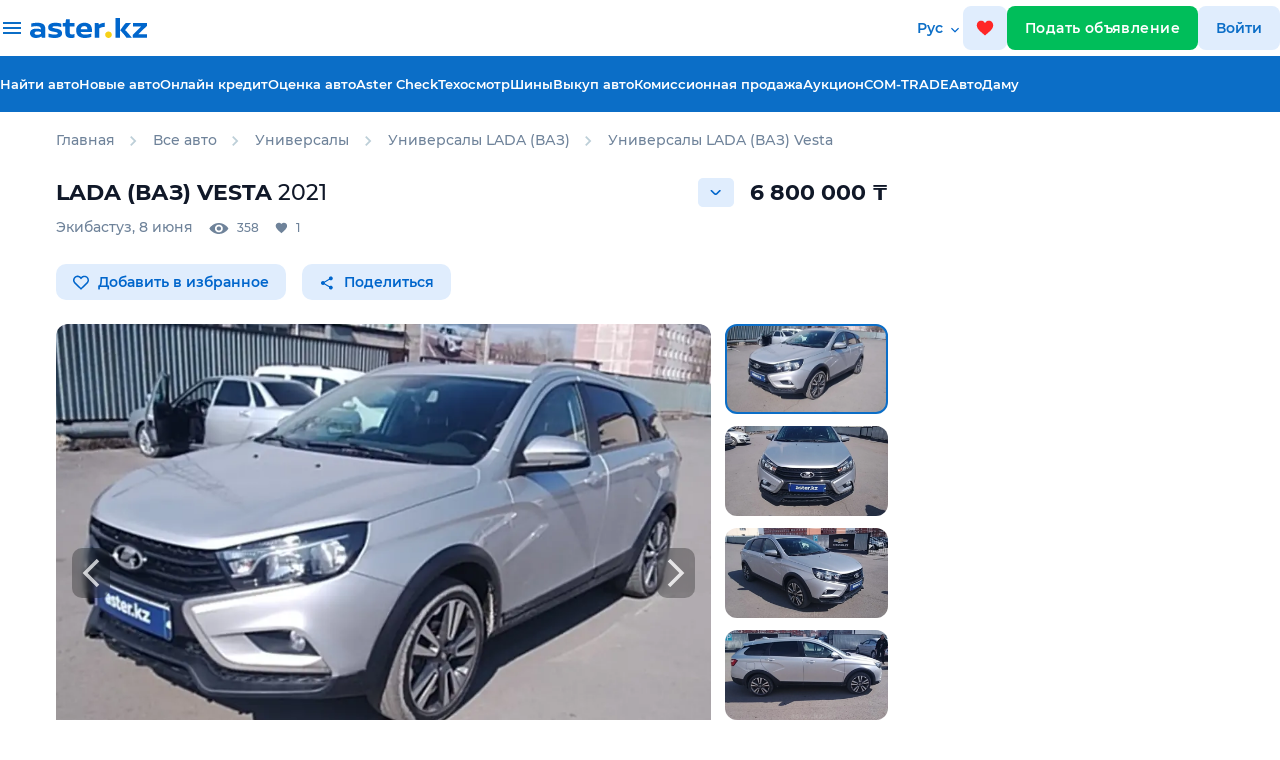

--- FILE ---
content_type: text/html;charset=UTF-8
request_url: https://aster.kz/catalog/c1039961
body_size: 24703
content:
<!DOCTYPE HTML> <html lang="ru"> <head> <meta charset="UTF-8"> <meta content="width=device-width, user-scalable=no, initial-scale=1.0, maximum-scale=1.0, minimum-scale=1.0, viewport-fit=cover" name="viewport"> <meta name="apple-itunes-app" content="app-id=1546075383"> <meta content="ie=edge" http-equiv="X-UA-Compatible"> <meta name="facebook-domain-verification" content="orlc3h72hoipeu8qnrioakbndbsopo"/> <meta name="google-site-verification" content="RFSmkzbcsgfSmRoYpQN3j_nPsey9lUGXyfwYUoisw6M"/> <meta name="format-detection" content="telephone=no"> <title>Купить LADA (ВАЗ) Vesta 2021 года в Экибастузе, цена 6800000 тенге. Продажа LADA (ВАЗ) Vesta в Экибастузе - Aster.kz. №c1039961</title> <link rel="preload" href="/fonts/Montserrat-SemiBold.woff2" as="font" type="font/woff2" crossorigin="anonymous"> <link rel="preload" href="/fonts/Montserrat-Regular.woff2" as="font" type="font/woff2" crossorigin="anonymous"> <link rel="preload" href="/fonts/Montserrat-Medium.woff2" as="font" type="font/woff2" crossorigin="anonymous"> <link rel="preload" href="/fonts/Montserrat-Bold.woff2" as="font" type="font/woff2" crossorigin="anonymous"> <meta property="og:locale" content="ru_RU"/> <meta property="og:type" content="website"/> <meta property="og:url" content="http://aster.kz/catalog/c1039961"/> <meta property="og:site_name" content="Aster.kz"/> <meta property="og:image" content="https://files2.aster.kz/market/aster/2024-4/c1039961_aeec1436-60c9-4d92-9483-b1442b6e6d58.png_S_resolution810x495.webp"/> <meta property="og:image:secure_url" content="https://files2.aster.kz/market/aster/2024-4/c1039961_aeec1436-60c9-4d92-9483-b1442b6e6d58.png_XS_resolution360x220.webp"/> <meta property="og:image:type" content="image/webp"> <meta property="og:image:width" content="450"/> <meta property="og:image:height" content="287"/> <meta content="https://files2.aster.kz/market/aster/2024-4/c1039961_aeec1436-60c9-4d92-9483-b1442b6e6d58.png_S_resolution810x495.webp" name="twitter:image"/> <link rel="alternate" hreflang="kk" href="https://aster.kz/kk/catalog/c1039961"> <link rel="alternate" hreflang="ru" href="https://aster.kz/catalog/c1039961"> <meta content="Купить LADA (ВАЗ) Vesta 2021 года в Экибастузе, цена 6800000 тенге. Продажа LADA (ВАЗ) Vesta в Экибастузе - Aster.kz. №c1039961" property="og:title"/> <meta content="Продажа LADA (ВАЗ) Vesta 2021 года в Экибастузе за 6800000 тенге: характеристики, фото, описание LADA (ВАЗ) Vesta на Aster.kz. Объявление №c1039961" name="description"/> <meta content="Продажа LADA (ВАЗ) Vesta 2021 года в Экибастузе за 6800000 тенге: характеристики, фото, описание LADA (ВАЗ) Vesta на Aster.kz. Объявление №c1039961" property="og:description"/> <meta content="Купить LADA (ВАЗ) Vesta 2021 года в Экибастузе, цена 6800000 тенге. Продажа LADA (ВАЗ) Vesta в Экибастузе - Aster.kz. №c1039961" name="twitter:title"/> <meta content="Продажа LADA (ВАЗ) Vesta 2021 года в Экибастузе за 6800000 тенге: характеристики, фото, описание LADA (ВАЗ) Vesta на Aster.kz. Объявление №c1039961" name="twitter:description"/> <meta content="summary_large_image" name="twitter:card"/> <link href="/images/favicons/apple-touch-icon.png" rel="apple-touch-icon" sizes="180x180"> <link href="/images/favicons/favicon-32x32.png" rel="icon" sizes="32x32" type="image/png"> <link href="/images/favicons/favicon-16x16.png" rel="icon" sizes="16x16" type="image/png"> <link href="/images/favicons/favicon.ico" rel="icon" type="image/x-icon"> <link rel="stylesheet" href="https://fonts.googleapis.com/css2?family=Material+Symbols+Outlined:opsz,wght,FILL,GRAD@24,300,0,0"/> <link content="yes"> <link rel="stylesheet preload" href="/css/main-card-707.css" as="style"> <script src="https://yandex.ru/ads/system/context.js" async></script> <script async src="https://www.googletagmanager.com/gtag/js?id=G-61Q3T5GT8B"></script> <script>
      window.dataLayer = window.dataLayer || [];
      window.yaContextCb = window.yaContextCb || [];
      function gtag() { dataLayer.push(arguments); }
      gtag('js', new Date());
      gtag('config', 'G-61Q3T5GT8B');
      // gtag('config', 'UA-151189371-1', { 'send_page_view': false });
    </script> <script async src="https://pagead2.googlesyndication.com/pagead/js/adsbygoogle.js?client=ca-pub-8607639395393643" crossorigin="anonymous"></script> <script>
      function initRingostat() {
        if (typeof (ga) !== 'undefined') {
          ga('gtag_UA_151189371_1.require', 'ringostat');
          gtag('event', 'page_view');
          (function (d, s, u, e, p) {
            p = d.getElementsByTagName(s)[0], e = d.createElement(s), e.async = 1, e.src = u, p.parentNode.insertBefore(e, p);
          })(document, 'script', 'https://ringostat.com/numbers/v4/f1/f1b9a5e6be24b8f9da20699c7673d20c967ffa6e.js');
        } else {
          setTimeout(initRingostat, 200);
        }
      }
      initRingostat(); 
    </script> <script>
      (function (w, d, s, l, i) {
        w[l] = w[l] || []; w[l].push(

          { 'gtm.start': new Date().getTime(), event: 'gtm.js' }
        ); var f = d.getElementsByTagName(s)[0],
          j = d.createElement(s), dl = l != 'dataLayer' ? '&l=' + l : ''; j.async = true; j.src =
            'https://www.googletagmanager.com/gtm.js?id=' + i + dl; f.parentNode.insertBefore(j, f);
      })(window, document, 'script', 'dataLayer', 'GTM-K2WK9WV');
    </script> <link rel="stylesheet" href="/css/plugins/select2.min.css"> <link rel="stylesheet" href="/css/plugins/photo-sphere-viewer.css"> <link rel="stylesheet" href="/css/plugins/splide.min.css"> <link rel="stylesheet" href="/css/plugins/tiny-slider.css"> <meta name="format-detection" content="telephone=no"> <link rel="canonical" href="https://aster.kz/catalog/c1039961"/> <script>
    window.dataLayer = window.dataLayer || [];
    dataLayer.push({
      'event': 'view_item',
      'value': 6800000,
      'items': [
        {
          'id': 'c1039961',
          'google_business_vertical': 'custom'
        },
      ]
    });
  </script> </head> <body> <noscript><iframe src="https://www.googletagmanager.com/ns.html?id=GTM-K2WK9WV" height="0" width="0" style="display:none;visibility:hidden"></iframe></noscript> <header class="header"> <img class="header__garlands" src="/images/garlands-1.svg" width="200" height="40" alt="garlands"> <div class="header header_mobile"> <button class="btn btn_icon" id="icon-back" onclick="goBack()"> <img src="/images/svg-convert/back-icon.svg" alt="back-icon"/> </button> <a class="logo" href="/"> <img alt="logo" width="106.656" height="20" src="/images/svg/logo-white.svg"/> </a> <a class="btn btn_icon favorites" href="/favorites"> <img src="/images/svg-convert/favs.svg" width="18" height="18" alt="favs"/> <span class="fav-counts" id="fav-counts"></span> </a> <a class="sell-car-btn-mobile btn_green" data-target="#post-adv-modal" data-backdrop="static" data-keyboard="false" data-toggle="modal"> <img src="/images/svg-convert/header-sell-car-plus.svg" alt="header-sell-car-plus" width="14" height="14"/> </a> </div> <div class="header header_desktop"> <div class="header__upper"> <div class="header__dropdown"> <div class="header__container header__container_dropdown aster-wrapper"> <div class="header__list-wrapper"> <div class="header__list-container"> <h3 class="header__list-title">Найти авто</h3> <ul class="header__list"> <li class="header__list-item"> <a href="/cars/used">Авто с пробегом</a> </li> <li class="header__list-item"> <a href="/cars/?thirtyDayGuarantee=true">Авто с гарантиями</a> </li> <li class="header__list-item"> <a href="/cars/new-auto">Новые авто</a> </li> <li class="header__list-item"> <a href="/cars/client-ads">Объявления от частных лиц</a> </li> </ul> </div> <div class="header__list-container"> <h3 class="header__list-title">Проверить историю авто</h3> <ul class="header__list"> <li class="header__list-item"><a href="/aster-check">Aster Check</a></li> </ul> </div> </div> <div class="header__list-wrapper"> <div class="header__list-container"> <h3 class="header__list-title">Продажа авто / выкуп</h3> <ul class="header__list"> <li class="header__list-item"> <a href="/warranty-price">Оценка авто</a> </li> <li class="header__list-item"> <a href="/commission-sale">Комиссионная продажа</a> </li> <li class="header__list-item"> <a href="/car-buyback">Выкуп авто</a> </li> <li class="header__list-item"><a href="/tradein">Trade-in</a></li> </ul> </div> <div class="header__list-container"> <h3 class="header__list-title">Разное</h3> <ul class="header__list"> <li class="header__list-item"> <a href="/tires/used">Шины</a> <a href="/tires/used"></a> </li> </ul> </div> </div> <div class="header__list-wrapper"> <div class="header__list-container"> <h3 class="header__list-title">Финансы и гарантии</h3> <ul class="header__list"> <li class="header__list-item"> <a href="/credit">Онлайн кредит</a> </li> <li class="header__list-item"> <a href="/safe-buy">Безопасная покупка</a> </li> <li class="header__list-item"> <a href="/7days">7 дней на обмен</a> </li> <li class="header__list-item"> <a href="/tech-warranty">Техническая гарантия 30 дней</a> </li> <li class="header__list-item"> <a href="/extended-warranty">Продленная гарантия</a> </li> </ul> </div> </div> </div> </div> <div class="header__container header__container_upper aster-wrapper"> <div class="header__burger-desktop"> <span class="header__burger-bar"></span> </div> <a class="logo" href="/"> <img alt="logo" width="117" height="20" src="/images/svg/logo-blue.svg"/> </a> <div class="language"> <div class="language__label"> Рус </div> <div class="language__dropdown"> <a href="/kk/catalog/c1039961" class="language__item kk"> Қазақша </a> <a data-notranslate="true" href="/catalog/c1039961" class="language__item ru active"> Русский </a> </div> </div> <a class="btn btn_icon favorites favorites-desktop" href="/favorites"> <img src="/images/svg-convert/favs.svg" width="18" height="18" alt="favs"/> <span class="fav-counts" id="fav-counts"></span> </a> <a href="/cabinet/post-adv" class="btn btn_green sell-car-btn" user-source="ADS"> Подать объявление </a> <a data-target="#sign-in-modal" class="btn btn_icon" id="sign-in-button" user-source="AUTH">Войти </a> </div> </div> <div class="header__lower"> <div class="header__container aster-wrapper"> <ul class="nav-list"> <li> <a href="/cars" onclick="gaEvent('Car View', 'Click_found_auto_menu')">Найти авто</a> </li> <li> <a href="/cars/new-auto" onclick="gaEvent('Car View', 'Click_found_auto_menu')">Новые авто</a> </li> <li><a href="/credit">Онлайн кредит</a></li> <li><a href="/warranty-price">Оценка авто</a></li> <li><a href="/aster-check">Aster Check</a></li> <li><a href="/technical-inspection">Техосмотр</a></li> <li> <a href="/tires/used">Шины</a> </li> <li> <a href="/car-buyback">Выкуп авто</a> </li> <li> <a href="/commission-sale">Комиссионная продажа </a> </li> <li> <a href="/auction">Аукцион </a> </li> <li> <a href="/com-trade">COM-TRADE </a> </li> <li> <a href="/autodamu">АвтоДаму </a> </li> </ul> </div> </div> </div> </header> <main class="car-card"> <div class="tooltipWrapper"></div> <div class="infoTip"></div> <section class="breadcrumbs-section breadcrumbs-section-top"> <div class="aster-container"> <div class="aster-col-12 position-relative px-0"> <span itemscope itemtype="http://schema.org/Product"> <meta itemprop="name" content="LADA (ВАЗ) Vesta 2021"> <meta itemprop="brand" content="LADA (ВАЗ)"> <meta itemprop="image" content="https://files2.aster.kz/market/aster/2024-4/c1039961_aeec1436-60c9-4d92-9483-b1442b6e6d58.png_M_resolution1200x733.webp"> <meta itemprop="description" content="Продажа LADA (ВАЗ) Vesta 2021 года в Экибастузе за 6800000 тенге: характеристики, фото, описание LADA (ВАЗ) Vesta на Aster.kz. Объявление №c1039961"> <meta itemprop="model" content="LADA (ВАЗ) Vesta"> <meta itemprop="sku" content="1039961"> <meta itemprop="mpn" content="c1039961"> <meta itemprop="vehicleTransmission" content="5- MT механика"> <meta itemprop="fuelType" content="Бензин"> <meta itemprop="color" content="Серебристый"> <meta itemprop="numberOfDoors" content="5"> <meta itemprop="itemCondition" content="https://schema.org/UsedCondition"> <meta itemprop="vehicleModelDate" content="2021"> <meta itemprop="vehicleIdentificationNumber" content="XTAGFK330NY596669"> <span itemprop="offers" itemscope="" itemtype="http://schema.org/Offer"> <meta itemprop="availability" content="https://schema.org/OutOfStock"> <meta itemprop="name" content="LADA (ВАЗ) Vesta"> <meta itemprop="price" content="6800000"> <meta itemprop="priceCurrency" content="KZT"> </span> </span> <span class="breadcrumbs"> <ul class="d-flex list-unstyled" id="breadcrumbs-scroll" itemscope itemtype="https://schema.org/BreadcrumbList"> <input minlength="2" type="hidden" id="ads-id" value="1039961" required/> <li itemprop="itemListElement" itemscope itemtype="https://schema.org/ListItem"> <a itemprop="item" href="/" class="breadcrumbs__item"><span itemprop="name">Главная</span></a> <meta itemprop="position" content="1"/> </li> <li itemprop="itemListElement" itemscope itemtype="https://schema.org/ListItem"> <img width="7" height="10" src="/images/svg-convert/bc-chevron.svg" alt="bc-chevron"/> <a itemprop="item" href="/cars" class="breadcrumbs__item"><span itemprop="name">Все авто</span></a> <meta itemprop="position" content="2"/> </li> <li itemprop="itemListElement" itemscope itemtype="https://schema.org/ListItem"> <img width="7" height="10" src="/images/svg-convert/bc-chevron.svg" alt="bc-chevron"/> <a itemprop="item" href="/cars/station-wagon" class="breadcrumbs__item"><span itemprop="name">Универсалы</span></a> <meta itemprop="position" content="4"/> </li> <li itemprop="itemListElement" itemscope itemtype="https://schema.org/ListItem"> <img width="7" height="10" src="/images/svg-convert/bc-chevron.svg" alt="bc-chevron"/> <a itemprop="item" href="/cars/station-wagon/vaz" class="breadcrumbs__item"><span itemprop="name">Универсалы LADA (ВАЗ)</span></a> <meta itemprop="position" content="4"/> </li> <li itemprop="itemListElement" itemscope itemtype="https://schema.org/ListItem"> <img width="7" height="10" src="/images/svg-convert/bc-chevron.svg" alt="bc-chevron"/> <a itemprop="item" href="/cars/station-wagon/vaz/vesta" class="breadcrumbs__item"><span itemprop="name">Универсалы LADA (ВАЗ) Vesta</span></a> <meta itemprop="position" content="5"/> </li> </ul> </div> </div> </div> </section> <div class="aster-container"> <div class="d-flex flex-row"> <div class="d-flex flex-column"> <section class="car-card__header car-card__header_sticky car-card__header_desktop"> <div class="astercard-container"> <div class="aster-row"> <div class="aster-col-12 px-0"> <div class="title"> <div class="title-left"> <div class="title__text">2021 LADA (ВАЗ) Vesta</div> <p class="sub-header"> 99 938 км, 1.8 л MT 2WD </p> </div> <div class="title-right"> <div class="price-block"> <div class="price-block__text"> 6 800 000 <span>&#8376;</span> </div> <p>Код товара: c1039961</p> </div> <div class="tooltip tooltip-oldad" style="display: none; top: 64px"> <svg class="mr-2" style="float: left" width="20" height="20" viewBox="0 0 20 20" fill="none" xmlns="http://www.w3.org/2000/svg"> <path d="M10 0C4.48625 0 0 4.48625 0 10C0 15.5138 4.48625 20 10 20C15.5138 20 20 15.5138 20 10C20 4.48625 15.5138 0 10 0ZM10 18.75C5.175 18.75 1.25 14.825 1.25 10C1.25 5.175 5.175 1.25 10 1.25C14.825 1.25 18.75 5.175 18.75 10C18.75 14.825 14.825 18.75 10 18.75Z" fill="#0B6EC7"/> <path d="M10.625 4.375H9.375V13.125H10.625V4.375Z" fill="#0B6EC7"/> <path d="M10.625 14.375H9.375V15.625H10.625V14.375Z" fill="#0B6EC7"/> </svg> <p class="text-black ml-2">Продавец продолжительное время не проявлял активность, возможно объявление уже не актуально </p> </div> </div> </div> </div> </div> </div> </section> <section class="car-card__container"> <div class="d-flex justify-content-between align-items-center mb-2"> <h1 itemprop="name" content="LADA (ВАЗ) Vesta 2021" class="fw-700 text-uppercase"> <span class="ml-0" itemprop="brand">LADA (ВАЗ)</span><span itemprop="model"> Vesta</span> <span class="fw-500">2021</span> </h1> <div class="d-flex align-items-center position-relative"> <div class="priceHistoryOpen mr-3"></div> <div class="priceHistoryPopup"> <div> <div class="bottomsheetAdvPriceHistory__text"> Текущая стоимость </div> <div class="d-flex align-items-center justify-content-between"> <div class="fw-700 f-20 text-black"> 6 800 000 ₸ </div> <div class="fw-500 f-12"> Цена не менялась </div> </div> <button class="btn btn_aster w-100 mt-4" id="subscribe-price-change" favId="1039961">Следить за изменением цены</button> </div> </div> <div class="" itemprop="woffers" itemscope itemtype="https://schema.org/Offer"> <link itemprop="availability" href="http://schema.org/InStock"> <div class="d-flex align-items-center"> <div class="f-22 fw-700" itemprop="priceSpecification" itemscope itemtype="https://schema.org/UnitPriceSpecification"> <meta itemprop="price" content="6800000"/> <span>6 800 000</span> &#8376; <meta itemprop="priceCurrency" content="KZT"/> </div> </div> </div> </div> </div> <div class="d-flex justify-content-between align-items-start"> <div class="car-card__statsText"> <div>Экибастуз</div>,&nbsp; <div class="text-lowercase">8 июня</div> <div class="ml-3 d-flex"> <div class="views">358</div> <div class="likes">1</div> </div> </div> </div> <div class="d-flex align-items-center action-buttons"> <button id="promoCampaignLike" favId="1039961" class="btn btn-light-blue mr-3"> <img width="16" height="16" src="/images/svg-convert/heading-fav.svg" alt="heading-fav"/> <span>Добавить в избранное</span> </button> <button id="promoCampaign-share" class="btn btn-light-blue mr-3"> <svg width="16" height="16" viewBox="0 0 16 16" fill="none" xmlns="http://www.w3.org/2000/svg"> <g clip-path="url(#clip0_2129_5286)"> <path d="M11.8125 10.6775C11.3138 10.6775 10.8675 10.8744 10.5263 11.1828L5.84719 8.45938C5.88 8.30844 5.90625 8.1575 5.90625 8C5.90625 7.8425 5.88 7.69156 5.84719 7.54063L10.4738 4.84344C10.8281 5.17156 11.2941 5.375 11.8125 5.375C12.9019 5.375 13.7812 4.49563 13.7812 3.40625C13.7812 2.31688 12.9019 1.4375 11.8125 1.4375C10.7231 1.4375 9.84375 2.31688 9.84375 3.40625C9.84375 3.56375 9.87 3.71469 9.90281 3.86563L5.27625 6.56281C4.92188 6.23469 4.45594 6.03125 3.9375 6.03125C2.84813 6.03125 1.96875 6.91063 1.96875 8C1.96875 9.08938 2.84813 9.96875 3.9375 9.96875C4.45594 9.96875 4.92188 9.76531 5.27625 9.43719L9.94875 12.1672C9.91594 12.305 9.89625 12.4494 9.89625 12.5938C9.89625 13.6503 10.7559 14.51 11.8125 14.51C12.8691 14.51 13.7288 13.6503 13.7288 12.5938C13.7288 11.5372 12.8691 10.6775 11.8125 10.6775Z" fill="#0066CC"/> </g> <defs> <clipPath id="clip0_2129_5286"> <rect width="15.75" height="15.75" fill="white" transform="translate(0 0.125)"/> </clipPath> </defs> </svg> Поделиться </button> <div class="shareBlock"> <div onclick="copyUrl()" class="shareBlockItem shareBlockItemCopy"> <img width="32" height="32" src="/images/svg-convert/copy-share.svg?ver=2" alt="copy"> </div> <a rel="noopener noreferrer nofollow" target="_blank" href="http://twitter.com/share?text=Объявление на сайте Aster.kz&amp;url=http://aster.kz/catalog/c1039961" class="shareBlockItem"> <img width="32" height="32" src="/images/svg-convert/twitter-share.svg?ver=3" alt="twitter"> </a> <a rel="noopener noreferrer nofollow" target="_blank" href="https://www.facebook.com/sharer/sharer.php?u=http://aster.kz/catalog/c1039961" class="shareBlockItem"> <img width="32" height="32" src="/images/svg-convert/fb-share.svg?ver=2" alt="fb"> </a> <a rel="noopener noreferrer nofollow" target="_blank" href="https://vk.com/share.php?url=http://aster.kz/catalog/c1039961" class="shareBlockItem"> <img width="32" height="32" src="/images/svg-convert/vk-share.svg?ver=2" alt="vk"> </a> <a rel="noopener noreferrer nofollow" target="_blank" href="https://t.me/share/url?url=http://aster.kz/catalog/c1039961" class="shareBlockItem"><img width="32" height="32" src="/images/svg-convert/tg-share.svg?ver=2" alt="tg"></a> <a rel="noopener noreferrer nofollow" target="_blank" href="whatsapp://send?text=http://aster.kz/catalog/c1039961" class="shareBlockItem"><img width="32" height="32" src="/images/svg-convert/wa-share.svg?ver=2" alt="wa"></a> </div> </div> </section> <section class="car-card__gallery"> <div class="aster-container card-main-gallery card-main-gallery_desktop px-0"> <div class="aster-col-12 px-0 mb-0"> <div class="splide primary-slider" id="primary-slider-desktop"> <div class="splide__arrows ssz"> <button class="splide__arrow splide__arrow--prev"> <img src="/images/svg-convert/splide-arrow-prev.svg" alt="splide-arrow-prev"/> </button> <button class="splide__arrow splide__arrow--next"> <img src="/images/svg-convert/splide-arrow-next.svg" alt="splide-arrow-next"/> </button> </div> <div class="splide__track"> <div class="splide__list"> <div class="splide__slide lightbox-slide"> <a data-notranslate="true" href="https://files2.aster.kz/market/aster/2024-4/c1039961_aeec1436-60c9-4d92-9483-b1442b6e6d58.png_L_resolution1920x1439.webp" data-size="1920x1439."> <img itemprop="image" title="Купить LADA (ВАЗ) Vesta 2021 года в Экибастузе, цена 6800000 тенге. Продажа LADA (ВАЗ) Vesta в Экибастузе - Aster.kz. №c1039961" alt="LADA (ВАЗ) Vesta 2021 года за 6 800 000 тг. в Экибастуз" data-splide-lazy="https://files2.aster.kz/market/aster/2024-4/c1039961_aeec1436-60c9-4d92-9483-b1442b6e6d58.png_M_resolution1200x733.webp" onerror="this.src='https://aster.kz/images/nophotoL.webp'" width="1920" height="1439"/> </a> </div> <div class="splide__slide lightbox-slide"> <a data-notranslate="true" data-size="1920x1439." href="https://files2.aster.kz/market/aster/2024-4/c1039961_63198b16-34ce-4b46-aca5-785c6379e94f.png_L_resolution1920x1439.webp"> <img title="Купить LADA (ВАЗ) Vesta 2021 года в Экибастузе, цена 6800000 тенге. Продажа LADA (ВАЗ) Vesta в Экибастузе - Aster.kz. №c1039961" alt="LADA (ВАЗ) Vesta 2021 года за 6 800 000 тг. в Экибастуз" data-splide-lazy="https://files2.aster.kz/market/aster/2024-4/c1039961_63198b16-34ce-4b46-aca5-785c6379e94f.png_M_resolution1200x733.webp" onerror="this.src='https://aster.kz/images/nophotoL.webp'" width="1200" height="733"/> </a> </div> <div class="splide__slide lightbox-slide"> <a data-notranslate="true" data-size="1920x1439." href="https://files2.aster.kz/market/aster/2024-4/c1039961_a88f3d3e-b85b-4703-936e-3879952c02af.png_L_resolution1920x1439.webp"> <img title="Купить LADA (ВАЗ) Vesta 2021 года в Экибастузе, цена 6800000 тенге. Продажа LADA (ВАЗ) Vesta в Экибастузе - Aster.kz. №c1039961" alt="LADA (ВАЗ) Vesta 2021 года за 6 800 000 тг. в Экибастуз - фото 2" data-splide-lazy="https://files2.aster.kz/market/aster/2024-4/c1039961_a88f3d3e-b85b-4703-936e-3879952c02af.png_M_resolution1200x733.webp" onerror="this.src='https://aster.kz/images/nophotoL.webp'" width="1200" height="733"/> </a> </div> <div class="splide__slide lightbox-slide"> <a data-notranslate="true" data-size="1920x1439." href="https://files2.aster.kz/market/aster/2024-4/c1039961_b7425882-fbcc-4826-9a3f-cd84cc2ca0f6.png_L_resolution1920x1439.webp"> <img title="Купить LADA (ВАЗ) Vesta 2021 года в Экибастузе, цена 6800000 тенге. Продажа LADA (ВАЗ) Vesta в Экибастузе - Aster.kz. №c1039961" alt="LADA (ВАЗ) Vesta 2021 года за 6 800 000 тг. в Экибастуз - фото 3" data-splide-lazy="https://files2.aster.kz/market/aster/2024-4/c1039961_b7425882-fbcc-4826-9a3f-cd84cc2ca0f6.png_M_resolution1200x733.webp" onerror="this.src='https://aster.kz/images/nophotoL.webp'" width="1200" height="733"/> </a> </div> <div class="splide__slide lightbox-slide"> <a data-notranslate="true" data-size="1920x1439." href="https://files2.aster.kz/market/aster/2024-4/c1039961_74743cc9-4b89-46be-ab4f-9101e30cc81a.png_L_resolution1920x1439.webp"> <img title="Купить LADA (ВАЗ) Vesta 2021 года в Экибастузе, цена 6800000 тенге. Продажа LADA (ВАЗ) Vesta в Экибастузе - Aster.kz. №c1039961" alt="LADA (ВАЗ) Vesta 2021 года за 6 800 000 тг. в Экибастуз - фото 4" data-splide-lazy="https://files2.aster.kz/market/aster/2024-4/c1039961_74743cc9-4b89-46be-ab4f-9101e30cc81a.png_M_resolution1200x733.webp" onerror="this.src='https://aster.kz/images/nophotoL.webp'" width="1200" height="733"/> </a> </div> <div class="splide__slide lightbox-slide"> <a data-notranslate="true" data-size="1920x1439." href="https://files2.aster.kz/market/aster/2024-4/c1039961_f3d238a4-7f37-48d8-9f8e-060fd6473476.png_L_resolution1920x1439.webp"> <img title="Купить LADA (ВАЗ) Vesta 2021 года в Экибастузе, цена 6800000 тенге. Продажа LADA (ВАЗ) Vesta в Экибастузе - Aster.kz. №c1039961" alt="LADA (ВАЗ) Vesta 2021 года за 6 800 000 тг. в Экибастуз - фото 5" data-splide-lazy="https://files2.aster.kz/market/aster/2024-4/c1039961_f3d238a4-7f37-48d8-9f8e-060fd6473476.png_M_resolution1200x733.webp" onerror="this.src='https://aster.kz/images/nophotoL.webp'" width="1200" height="733"/> </a> </div> <div class="splide__slide lightbox-slide"> <a data-notranslate="true" data-size="1920x1439." href="https://files2.aster.kz/market/aster/2024-4/c1039961_544517c1-123f-4302-8252-a3dba91a78bf.png_L_resolution1920x1439.webp"> <img title="Купить LADA (ВАЗ) Vesta 2021 года в Экибастузе, цена 6800000 тенге. Продажа LADA (ВАЗ) Vesta в Экибастузе - Aster.kz. №c1039961" alt="LADA (ВАЗ) Vesta 2021 года за 6 800 000 тг. в Экибастуз - фото 6" data-splide-lazy="https://files2.aster.kz/market/aster/2024-4/c1039961_544517c1-123f-4302-8252-a3dba91a78bf.png_M_resolution1200x733.webp" onerror="this.src='https://aster.kz/images/nophotoL.webp'" width="1200" height="733"/> </a> </div> <div class="splide__slide lightbox-slide"> <a data-notranslate="true" data-size="1920x1439." href="https://files2.aster.kz/market/aster/2024-4/c1039961_cb9c6df0-67ff-4949-911f-b93974d21f11.png_L_resolution1920x1439.webp"> <img title="Купить LADA (ВАЗ) Vesta 2021 года в Экибастузе, цена 6800000 тенге. Продажа LADA (ВАЗ) Vesta в Экибастузе - Aster.kz. №c1039961" alt="LADA (ВАЗ) Vesta 2021 года за 6 800 000 тг. в Экибастуз - фото 7" data-splide-lazy="https://files2.aster.kz/market/aster/2024-4/c1039961_cb9c6df0-67ff-4949-911f-b93974d21f11.png_M_resolution1200x733.webp" onerror="this.src='https://aster.kz/images/nophotoL.webp'" width="1200" height="733"/> </a> </div> <div class="splide__slide lightbox-slide"> <a data-notranslate="true" data-size="1920x1439." href="https://files2.aster.kz/market/aster/2024-4/c1039961_57a13480-923f-45c4-b413-8aee710f474e.png_L_resolution1920x1439.webp"> <img title="Купить LADA (ВАЗ) Vesta 2021 года в Экибастузе, цена 6800000 тенге. Продажа LADA (ВАЗ) Vesta в Экибастузе - Aster.kz. №c1039961" alt="LADA (ВАЗ) Vesta 2021 года за 6 800 000 тг. в Экибастуз - фото 8" data-splide-lazy="https://files2.aster.kz/market/aster/2024-4/c1039961_57a13480-923f-45c4-b413-8aee710f474e.png_M_resolution1200x733.webp" onerror="this.src='https://aster.kz/images/nophotoL.webp'" width="1200" height="733"/> </a> </div> <div class="splide__slide lightbox-slide"> <a data-notranslate="true" data-size="1920x1439." href="https://files2.aster.kz/market/aster/2024-4/c1039961_75122987-7bfd-4df4-a4cd-801276ee3a3f.png_L_resolution1920x1439.webp"> <img title="Купить LADA (ВАЗ) Vesta 2021 года в Экибастузе, цена 6800000 тенге. Продажа LADA (ВАЗ) Vesta в Экибастузе - Aster.kz. №c1039961" alt="LADA (ВАЗ) Vesta 2021 года за 6 800 000 тг. в Экибастуз - фото 9" data-splide-lazy="https://files2.aster.kz/market/aster/2024-4/c1039961_75122987-7bfd-4df4-a4cd-801276ee3a3f.png_M_resolution1200x733.webp" onerror="this.src='https://aster.kz/images/nophotoL.webp'" width="1200" height="733"/> </a> </div> <div class="splide__slide lightbox-slide splideAsterCheckSlide"> <div data-size="1920x1439." class="asterCheckSlideWrapper"> <div class="asterCheckSlide"> <div class="asterCheckSlideColumn"> <div class="asterCheckSlideLogos"> <img width="140" height="24" src="/images/aster-check/astercheck-green-logo.svg" alt="aster check logo"> <img width="103" height="26" src="/images/aster-check/autoteka-logo-white.svg" alt="autoteka-logo"> </div> <h2>Для этого авто доступен отчёт Aster Check</h2> <p>Предоставим подробную информацию об автомобиле: техническое состояние, пробег, история осмотров, юридическая проверка по базам РК и РФ</p> <div class="aster-check-wrapper__preview-list"> <div class="aster-check-wrapper__preview-item"> <img src="/images/svg-convert/credit-get-check-green.svg" width="24" height="24" alt="icon-lock-green"/> <div>Техническое состояние</div> </div> <div class="aster-check-wrapper__preview-item"> <img src="/images/svg-convert/credit-get-check-green.svg" width="24" height="24" alt="icon-lock-green"/> <div>Проверка одометра</div> </div> <div class="aster-check-wrapper__preview-item"> <img src="/images/svg-convert/credit-get-check-green.svg" width="24" height="24" alt="icon-lock-green"/> <div>Проверка криминалиста</div> </div> <div class="aster-check-wrapper__preview-item"> <img src="/images/svg-convert/credit-get-check-green.svg" width="24" height="24" alt="icon-lock-green"/> <div>Данные по утильсбору</div> </div> </div> <div class="asterCheckSlideButtons"> <button id="btn-rc-grnz-pageauto" name="btn-check-vin-advcard" class="btn btn_green text-center fw-500 f-14 fw-600"> Купить отчёт за 1000₸ </button> <a class="btn btn_dark sample-report" href="/aster-check-full-report">Посмотреть пример отчета</a> </div> </div> </div> </div> </div> </div> </div> <div class="photo-counter"></div> </div> <div class="splide secondary-slider" id="secondary-slider-desktop"> <div class="splide__track"> <ul class="splide__list"> <li class="splide__slide"> <img alt="LADA (ВАЗ) Vesta 2021 года за 6 800 000 тг. в Экибастуз" title="Купить LADA (ВАЗ) Vesta 2021 года в Экибастузе, цена 6800000 тенге. Продажа LADA (ВАЗ) Vesta в Экибастузе - Aster.kz. №c1039961" width="810" height="495" src="https://files2.aster.kz/market/aster/2024-4/c1039961_aeec1436-60c9-4d92-9483-b1442b6e6d58.png_S_resolution810x495.webp"/> </li> <li class="splide__slide"> <img alt="LADA (ВАЗ) Vesta 2021 года за 6 800 000 тг. в Экибастуз" title="Купить LADA (ВАЗ) Vesta 2021 года в Экибастузе, цена 6800000 тенге. Продажа LADA (ВАЗ) Vesta в Экибастузе - Aster.kz. №c1039961" data-splide-lazy="https://files2.aster.kz/market/aster/2024-4/c1039961_63198b16-34ce-4b46-aca5-785c6379e94f.png_M_resolution1200x733.webp" onerror="this.src='https://aster.kz/images/nophotoL.webp'" width="1200" height="733"/> </li> <li class="splide__slide"> <img alt="LADA (ВАЗ) Vesta 2021 года за 6 800 000 тг. в Экибастуз" title="Купить LADA (ВАЗ) Vesta 2021 года в Экибастузе, цена 6800000 тенге. Продажа LADA (ВАЗ) Vesta в Экибастузе - Aster.kz. №c1039961" data-splide-lazy="https://files2.aster.kz/market/aster/2024-4/c1039961_a88f3d3e-b85b-4703-936e-3879952c02af.png_M_resolution1200x733.webp" onerror="this.src='https://aster.kz/images/nophotoL.webp'" width="1200" height="733"/> </li> <li class="splide__slide"> <img alt="LADA (ВАЗ) Vesta 2021 года за 6 800 000 тг. в Экибастуз" title="Купить LADA (ВАЗ) Vesta 2021 года в Экибастузе, цена 6800000 тенге. Продажа LADA (ВАЗ) Vesta в Экибастузе - Aster.kz. №c1039961" data-splide-lazy="https://files2.aster.kz/market/aster/2024-4/c1039961_b7425882-fbcc-4826-9a3f-cd84cc2ca0f6.png_M_resolution1200x733.webp" onerror="this.src='https://aster.kz/images/nophotoL.webp'" width="1200" height="733"/> </li> <li class="splide__slide"> <img alt="LADA (ВАЗ) Vesta 2021 года за 6 800 000 тг. в Экибастуз" title="Купить LADA (ВАЗ) Vesta 2021 года в Экибастузе, цена 6800000 тенге. Продажа LADA (ВАЗ) Vesta в Экибастузе - Aster.kz. №c1039961" data-splide-lazy="https://files2.aster.kz/market/aster/2024-4/c1039961_74743cc9-4b89-46be-ab4f-9101e30cc81a.png_M_resolution1200x733.webp" onerror="this.src='https://aster.kz/images/nophotoL.webp'" width="1200" height="733"/> </li> <li class="splide__slide"> <img alt="LADA (ВАЗ) Vesta 2021 года за 6 800 000 тг. в Экибастуз" title="Купить LADA (ВАЗ) Vesta 2021 года в Экибастузе, цена 6800000 тенге. Продажа LADA (ВАЗ) Vesta в Экибастузе - Aster.kz. №c1039961" data-splide-lazy="https://files2.aster.kz/market/aster/2024-4/c1039961_f3d238a4-7f37-48d8-9f8e-060fd6473476.png_M_resolution1200x733.webp" onerror="this.src='https://aster.kz/images/nophotoL.webp'" width="1200" height="733"/> </li> <li class="splide__slide"> <img alt="LADA (ВАЗ) Vesta 2021 года за 6 800 000 тг. в Экибастуз" title="Купить LADA (ВАЗ) Vesta 2021 года в Экибастузе, цена 6800000 тенге. Продажа LADA (ВАЗ) Vesta в Экибастузе - Aster.kz. №c1039961" data-splide-lazy="https://files2.aster.kz/market/aster/2024-4/c1039961_544517c1-123f-4302-8252-a3dba91a78bf.png_M_resolution1200x733.webp" onerror="this.src='https://aster.kz/images/nophotoL.webp'" width="1200" height="733"/> </li> <li class="splide__slide"> <img alt="LADA (ВАЗ) Vesta 2021 года за 6 800 000 тг. в Экибастуз" title="Купить LADA (ВАЗ) Vesta 2021 года в Экибастузе, цена 6800000 тенге. Продажа LADA (ВАЗ) Vesta в Экибастузе - Aster.kz. №c1039961" data-splide-lazy="https://files2.aster.kz/market/aster/2024-4/c1039961_cb9c6df0-67ff-4949-911f-b93974d21f11.png_M_resolution1200x733.webp" onerror="this.src='https://aster.kz/images/nophotoL.webp'" width="1200" height="733"/> </li> <li class="splide__slide"> <img alt="LADA (ВАЗ) Vesta 2021 года за 6 800 000 тг. в Экибастуз" title="Купить LADA (ВАЗ) Vesta 2021 года в Экибастузе, цена 6800000 тенге. Продажа LADA (ВАЗ) Vesta в Экибастузе - Aster.kz. №c1039961" data-splide-lazy="https://files2.aster.kz/market/aster/2024-4/c1039961_57a13480-923f-45c4-b413-8aee710f474e.png_M_resolution1200x733.webp" onerror="this.src='https://aster.kz/images/nophotoL.webp'" width="1200" height="733"/> </li> <li class="splide__slide"> <img alt="LADA (ВАЗ) Vesta 2021 года за 6 800 000 тг. в Экибастуз" title="Купить LADA (ВАЗ) Vesta 2021 года в Экибастузе, цена 6800000 тенге. Продажа LADA (ВАЗ) Vesta в Экибастузе - Aster.kz. №c1039961" data-splide-lazy="https://files2.aster.kz/market/aster/2024-4/c1039961_75122987-7bfd-4df4-a4cd-801276ee3a3f.png_M_resolution1200x733.webp" onerror="this.src='https://aster.kz/images/nophotoL.webp'" width="1200" height="733"/> </li> <li class="splide__slide lightbox-slide splideAsterCheckSlide"> </li> </ul> </div> </div> <div class="skeleton-template"> <div class="skeleton-template__primary"></div> <div class="skeleton-template__secondary"> <div class="skeleton-thumb"></div> <div class="skeleton-thumb"></div> <div class="skeleton-thumb"></div> <div class="skeleton-thumb"></div> <div class="skeleton-thumb"></div> <div class="skeleton-thumb"></div> <div class="skeleton-thumb"></div> </div> </div> <div class="pswp" tabindex="-1" role="dialog" aria-hidden="true"> <div data-size="1920x1439." class="asterCheckSlideWrapper"> <div class="asterCheckSlide"> <div class="asterCheckSlideColumn"> <div class="asterCheckSlideLogos"> <img width="140" height="24" src="/images/aster-check/astercheck-green-logo.svg" alt="aster check logo"> <img width="103" height="26" src="/images/aster-check/autoteka-logo-white.svg" alt="autoteka-logo"> </div> <h2>Для этого авто доступен отчёт Aster Check</h2> <p>Предоставим подробную информацию об автомобиле: техническое состояние, пробег, история осмотров, юридическая проверка по базам РК и РФ</p> <div class="aster-check-wrapper__preview-list"> <div class="aster-check-wrapper__preview-item"> <img src="/images/svg-convert/credit-get-check-green.svg" width="24" height="24" alt="icon-lock-green"/> <div>Техническое состояние</div> </div> <div class="aster-check-wrapper__preview-item"> <img src="/images/svg-convert/credit-get-check-green.svg" width="24" height="24" alt="icon-lock-green"/> <div>Проверка одометра</div> </div> <div class="aster-check-wrapper__preview-item"> <img src="/images/svg-convert/credit-get-check-green.svg" width="24" height="24" alt="icon-lock-green"/> <div>Проверка криминалиста</div> </div> <div class="aster-check-wrapper__preview-item"> <img src="/images/svg-convert/credit-get-check-green.svg" width="24" height="24" alt="icon-lock-green"/> <div>Данные по утильсбору</div> </div> </div> <div class="asterCheckSlideButtons"> <button id="btn-rc-grnz-pageauto" name="btn-check-vin-advcard" class="btn btn_green text-center fw-500 f-14 fw-600"> Купить отчёт за 1000₸ </button> <a class="btn btn_dark sample-report" href="/aster-check-full-report">Посмотреть пример отчета</a> </div> </div> </div> </div> <div class="pswp__bg"></div> <div class="pswp__scroll-wrap" style="display: none"> <div class="pswp__container"> <div class="pswp__item"></div> <div class="pswp__item"></div> <div class="pswp__item"></div> </div> <div class="pswp__ui pswp__ui--hidden"> <div class="pswp__top-bar"> <div class="pswp__counter"></div> <button class="pswp__button pswp__button--close" title="Close (Esc)"></button> <button class="pswp__button pswp__button--share" title="Share"></button> <button class="pswp__button pswp__button--fs" title="Toggle fullscreen"></button> <button class="pswp__button pswp__button--zoom" title="Zoom in/out"></button> <div class="pswp__preloader"> <div class="pswp__preloader__icn"> <div class="pswp__preloader__cut"> <div class="pswp__preloader__donut"></div> </div> </div> </div> </div> <div class="pswp__share-modal pswp__share-modal--hidden pswp__single-tap"> <div class="pswp__share-tooltip"></div> </div> <button class="pswp__button pswp__button--arrow--left" title="Previous (arrow left)"></button> <button class="pswp__button pswp__button--arrow--right" title="Next (arrow right)"></button> <div class="pswp__caption"> <div class="pswp__caption__center"></div> </div> </div> </div> </div> </div> </div> </section> <div style="display: none;" class="tablet-wrapper contacts"></div> <div style="display: none;" class="tablet-wrapper chips"></div> <div style="display: none;" class="tablet-wrapper specConditions"></div> <section class="car-card__desktop-section car-specification"> <h2 class="section-title">Характеристики</h2> <div class="description"> <div class="description__item"> <span>Город</span> <span>Экибастуз</span> </div> <div class="description__item"> <span>Год выпуска</span> <span itemprop="vehicleModelDate">2021</span> </div> <div class="description__item"> <span>Пробег</span> <span>99 938 км</span> </div> <div class="description__item"> <span>Состояние</span> <span itemprop="itemCondition">На ходу</span> </div> <div class="description__item"> <span itemprop="bodyType">Кузов</span> <span>Универсал 5 дв.</span> </div> <div class="description__item"> <span>Цвет кузова</span> <span itemprop="color">Серебристый</span> </div> <div class="description__item"> <span>Двигатель</span> <span> 1.8 л / 122 л.с. / Бензин </span> </div> <div class="description__item"> <span>Коробка передач</span> <span> 5-MT (механика) </span> </div> <div class="description__item"> <span>Привод</span> <span>2WD (передний)</span> </div> <div class="description__item"> <span>Руль</span> <span>Левый</span> </div> <div class="description__item"> <span>Растаможен</span> <span>Да</span> </div> <div class="description__item"> <span>Налог</span> <span>14 893 ₸/год</span> </div> <div class="description__item"> <span>VIN код</span> <span>XTA***********669</span> </div> </div> <a href="/specifications/c1039961" class="btn btn-light-blue">Все характеристики</a> </section> <section class="car-card__desktop-section car-description"> <div class="section-title">Описание</div> <p class="kod-tovar"> Код товара: <span class="fw-700">c1039961</span> </p> <p class="text-preline">Данный автомобиль был осмотрен в Aster - Первый Автосупермаркет и размещен его владельцем с целью продажи в частном порядке. Чтобы посмотреть этот автомобиль, Вам необходимо связаться с продавцом напрямую по телефону или напишите в чат. Для покупки этого автомобиля в кредит необходимо получить предварительное одобрение онлайн или лично, приехав в ближайший к Вам дилерский центр Aster.</p> </section> <div style="display: none;" class="tablet-wrapper credit"></div> <section id="adv-aster-check" class="car-card__desktop-section aster-check-wrapper border-top-0"> <div class="d-flex flex-column"> <div class="d-flex flex-row justify-content-between align-items-center"> <h2 class="section-title"> Для этого авто доступен отчёт Aster Check </h2> <div class="d-flex align-items-center mb-3"> <img class="mr-3" width="103" height="26" src="/images/aster-check/autoteka-logo.svg" alt="autoteka-logo"> <img width="140" height="24" src="/images/aster-check/astercheck-green-logo.svg" alt="aster check logo"> </div> </div> <div class="fw-500 f-14">Предоставим подробную информацию об автомобиле: техническое состояние,<br/> пробег, история осмотров, юридическая проверка по базам РК и РФ</div> <div class="aster-check-wrapper__preview"> <div class="aster-check-wrapper__preview-item expandable"> <img src="/images/aster-check/astercheck-icon-lock-green.svg" alt="icon-lock-green"/> <div>Общая информация об авто</div> </div> <div class="aster-check-wrapper__preview-item expandable"> <img src="/images/aster-check/astercheck-icon-lock-green.svg" alt="icon-lock-green"/> <div>Проверка на ДТП</div> </div> <div class="aster-check-wrapper__preview-item expandable"> <img src="/images/aster-check/astercheck-icon-lock-green.svg" alt="icon-lock-green"/> <div>Проверка юридической чистоты</div> </div> <div class="aster-check-wrapper__preview-item"> <img src="/images/aster-check/astercheck-icon-lock-green.svg" alt="icon-lock-green"/> <div>Проверка одометра</div> </div> <div class="aster-check-wrapper__preview-item"> <img src="/images/aster-check/astercheck-icon-lock-green.svg" alt="icon-lock-green"/> <div>Техническое состояние</div> </div> <div class="aster-check-wrapper__preview-item"> <img src="/images/aster-check/astercheck-icon-lock-green.svg" alt="icon-lock-green"/> <div>Проверка криминалиста</div> </div> <div class="aster-check-wrapper__preview-item"> <img src="/images/aster-check/astercheck-icon-lock-green.svg" alt="icon-lock-green"/> <div>Проверка по базам РК и РФ</div> </div> <div class="aster-check-wrapper__preview-item"> <img src="/images/aster-check/astercheck-icon-lock-green.svg" alt="icon-lock-green"/> <div>Данные по утильсбору</div> </div> <div class="aster-check-wrapper__preview-item"></div> </div> <button id="btn-rc-grnz-pageauto" name="btn-check-vin-advcard" class="btn btn_green text-center fw-500 f-14 fw-600 w-100 mt-3"> Купить отчёт за 1000₸ </button> </div> </section> <section onclick="gaEvent('Car View', 'Click_Options_Equipment')" class="car-card__desktop-section car-options"> <div class="section-title mb-0">Опции и оборудование </div> <div class="car-card__optionsWrapper"> <div class="car-card__optionsCategory"> <div class="fw-700 f-16 mb-2">Комфорт</div> <ul class="fw-500 f-14"> <li>Электростеклоподъемники</li> <li>Кондиционер</li> <li>Климат-контроль</li> <li>Круиз-контроль</li> <li>Парктроники</li> <li>Камера заднего вида</li> <li>Автозапуск/автозавод</li> <li>Электроскладывание зеркал</li> <li>Электропривод зеркал</li> </ul> </div> <div class="car-card__optionsCategory"> <div class="fw-700 f-16 mb-2">Безопасность</div> <ul class="fw-500 f-14"> <li>Антиблокировочная система (ABS)</li> <li>Антипробуксовочная (ASR)</li> <li>Система стабилизации (ESP)</li> <li>4 подушки безопасности</li> </ul> </div> <div class="car-card__optionsCategory"> <div class="fw-700 f-16 mb-2">Мультимедиа</div> <ul class="fw-500 f-14"> <li>USB</li> <li>Bluetooth</li> <li>Система навигации</li> </ul> </div> <div class="car-card__optionsCategory expandable" style="display: none"> <div class="fw-700 f-16 mb-2">Элементы экстерьера</div> <ul class="fw-500 f-14"> <li>Литые диски</li> </ul> </div> <div class="car-card__optionsCategory expandable" style="display: none"> <div class="fw-700 f-16 mb-2">Защита от угона</div> <ul class="fw-500 f-14"> <li>Сигнализация</li> <li>Центральный замок</li> </ul> </div> <div class="car-card__optionsCategory expandable" style="display: none"> <div class="fw-700 f-16 mb-2">Обзор</div> <ul class="fw-500 f-14"> <li>Датчик дождя</li> <li>Датчик света</li> <li>Противотуманные фары</li> <li>Подогрев зеркал</li> <li>Подогрев лобового стекла</li> </ul> </div> <div class="car-card__optionsCategory expandable" style="display: none"> <div class="fw-700 f-16 mb-2">Салон</div> <ul class="fw-500 f-14"> <li>Подогрев сидений</li> <li>Обогрев рулевого колеса</li> </ul> </div> <div class="show-options btn_link">Показать все опции</div> </div> </section> <section class="car-state in-aster-check" id="car-state"> <div class="d-flex justify-content-between"> <div class="d-flex flex-column"> <h2>Техническое состояние доступно в <span class="text-green">Aster Check</span></h2> <p>Предоставим полный отчет по техническому состоянию авто: </p> <div class="aster-check-wrapper__preview-list"> <div class="aster-check-wrapper__preview-item"> <img src="/images/svg-convert/credit-get-check-green.svg" width="24" height="24" alt="icon-lock-green"/> <div>Техническое состояние</div> </div> <div class="aster-check-wrapper__preview-item"> <img src="/images/svg-convert/credit-get-check-green.svg" width="24" height="24" alt="icon-lock-green"/> <div>Проверка одометра</div> </div> <div class="aster-check-wrapper__preview-item"> <img src="/images/svg-convert/credit-get-check-green.svg" width="24" height="24" alt="icon-lock-green"/> <div>Проверка криминалиста</div> </div> <div class="aster-check-wrapper__preview-item"> <img src="/images/svg-convert/credit-get-check-green.svg" width="24" height="24" alt="icon-lock-green"/> <div>Данные по утильсбору</div> </div> </div> </div> <img src="/images/car-state.webp" alt="Car State" width="416" height="376"> </div> <button name="btn-check-vin-advcard" class="btn btn_green text-center fw-500 f-14 fw-600 w-100 mt-3"> Подробнее </button> </section> </div> <div class="fixed-side"> <div class="contacts-section"> <div class="contacts-section__owner mr-2"> <div class="icon-row justify-content-between"> <div class="d-flex align-items-center"> <div class="icon-row__icon icon-row__icon"> <img src="/images/svg-convert/default-user-avatar.svg?ver=3" alt="default-user-avatar"/> </div> <div class="icon-row__text"> <p> <span class="fw-700 f-14 text-black" alt="${adv.publisher.id}">Ахан</span> </p> </div> </div> <div> </div> </div> </div> <div class="contacts-section__buttons"> <a class="btn btn_danger text-center p-3"> Авто продано </a> </div> </div> <section class="chips-wrapper" style="display: none;"> <div class="chips-section"> </div> <div style="display: none;" class="show-chips btn_link mt-3">Показать всё</div> </section> </div> </div> </div> <div class="aster-container"> <div class="report-complain px-3 text-red fw-600 f-14 text-center mb-0"> Пожаловаться на объявление</div> <ins class="adsbygoogle google-adsense" style="overflow: hidden; height: auto; width: 100%; min-height: 330px !important;" data-ad-client="ca-pub-8607639395393643" data-ad-slot="1182926363" data-ad-format="auto" data-full-width-responsive="true"> </ins> <section class="breadcrumbs-section breadcrumbs-section-bottom"> <div class="aster-container"> <div class="aster-col-12 position-relative px-0"> <div class="breadcrumbs"> <ul class="d-flex list-unstyled" id="breadcrumbs-scroll-bottom" itemscope itemtype="https://schema.org/BreadcrumbList"> <input minlength="2" type="hidden" id="ads-id" value="1039961" required/> <li itemprop="itemListElement" itemscope itemtype="https://schema.org/ListItem"> <a itemprop="item" href="/" class="breadcrumbs__item"><span itemprop="name">Главная</span></a> <meta itemprop="position" content="1"/> </li> <li itemprop="itemListElement" itemscope itemtype="https://schema.org/ListItem"> <img width="7" height="10" src="/images/svg-convert/bc-chevron.svg" alt="bc-chevron"/> <a itemprop="item" href="/cars/ekibastuz" class="breadcrumbs__item"> <span itemprop="name">Все авто в Экибастузе</span> </a> <meta itemprop="position" content="2"/> </li> <li itemprop="itemListElement" itemscope itemtype="https://schema.org/ListItem"> <img width="7" height="10" src="/images/svg-convert/bc-chevron.svg" alt="bc-chevron"/> <a itemprop="item" href="/cars/station-wagon/ekibastuz" class="breadcrumbs__item"><span itemprop="name">Универсалы в Экибастузе</span></a> <meta itemprop="position" content="4"/> </li> <li itemprop="itemListElement" itemscope itemtype="https://schema.org/ListItem"> <img width="7" height="10" src="/images/svg-convert/bc-chevron.svg" alt="bc-chevron"/> <a itemprop="item" href="/cars/station-wagon/ekibastuz/vaz" class="breadcrumbs__item"><span itemprop="name">Универсалы LADA (ВАЗ) в Экибастузе</span></a> <meta itemprop="position" content="4"/> </li> <li itemprop="itemListElement" itemscope itemtype="https://schema.org/ListItem"> <img width="7" height="10" src="/images/svg-convert/bc-chevron.svg" alt="bc-chevron"/> <a itemprop="item" href="/cars/station-wagon/ekibastuz/vaz/vesta" class="breadcrumbs__item"><span itemprop="name">Универсалы LADA (ВАЗ) Vesta в Экибастузе</span></a> <meta itemprop="position" content="5"/> </li> </ul> </div> </div> </div> </section> </div> <section class="aim-actions"> <div class="d-flex aim-actions__container flex-row justify-content-between"> <a onclick="gaEvent('Car View', 'Click_Auto_Catalog')" href="/cars" class="aim-actions__item d-flex flex-column align-items-center"> <img class="mb-2" src="/images/svg-convert/bottom-links-catalog.svg" alt="bottom-links-catalog"/> Каталог авто </a> <a onclick="gaEvent('Car View', 'Click_Auto_Credit')" href="/credit" class="aim-actions__item d-flex flex-column align-items-center"> <img class="mb-2" src="/images/svg-convert/bottom-links-credit.svg" alt="bottom-links-credit"/> Автокредит </a> <a onclick="gaEvent('Car View', 'Click_Auto_Assessment')" href="/warranty-price" class="aim-actions__item d-flex flex-column align-items-center"> <img class="mb-2" src="/images/svg-convert/bottom-links-cp.svg" alt="bottom-links-cp"/> Онлайн оценка авто </a> </div> </section> <div class="modal fade rassrochka-modal" id="credit-rassrochka-modal" tabindex="-1" role="dialog" aria-labelledby="share-modal" aria-hidden="true"> <div class="modal-dialog " role="document"> <div class="modal-content"> <div class="modal-header pt-0"> <div class="rassrochka-modal-content"> <h3 id="credit-rassrochka-title" class="rassrochka-modal__title text-black">Купить в рассрочку</h3> <button aria-label="Close" class="close" data-dismiss="modal"> <img src="/images/svg-convert/close-drawer.svg" alt="close-drawer"/> </button> </div> </div> <div class="modal-body"> <div class="d-flex align-items-center flex-column rassrochka-modal-content"> <form id="callback-form" class="bg-white" autocomplete="off"> <div class="rassrochka-modal__title-layer"> <p id="credit-rassrochka-description" class="rassrochka-modal__text text-black fw-500 f-14"> Для дальнейшего оформления авто в рассрочку заполните форму ниже </p> </div> <div class="d-flex flex-column justify-content-between"> <input minlength="2" type="hidden" id="ads-id" value="1039961" required> <div class="input-with-transition"> <input class="fw-500 f-14" type="text" id="callback-name" value="" required> <label for="callback-name">Ваше имя<span class="text-red">*</span></label> </div> <div class="input-with-transition active"> <input minlength="18" class="rassrochka-modal__input fw-500 f-14" type="text" id="callback-phone" pattern="\d*" inputmode="numeric" value="" required> <label for="callback-phone">Ваш телефон<span class="text-red">*</span></label> </div> <select data-placeholder="Город*" required class="rassrochka-modal__input mt-2 br-14" name="city" id="callback-city"> <option selected disabled="disabled" value="">Ваш город<span class="text-red">*</span></option> <option data-required="true" data-label="Город" value="Актау">Актау</option> <option data-required="true" data-label="Город" value="Актобе">Актобе</option> <option data-required="true" data-label="Город" value="Алматы">Алматы</option> <option data-required="true" data-label="Город" value="Астана">Астана</option> <option data-required="true" data-label="Город" value="Атырау">Атырау</option> <option data-required="true" data-label="Город" value="Караганда">Караганда</option> <option data-required="true" data-label="Город" value="Кокшетау">Кокшетау</option> <option data-required="true" data-label="Город" value="Костанай">Костанай</option> <option data-required="true" data-label="Город" value="Кызылорда">Кызылорда</option> <option data-required="true" data-label="Город" value="Павлодар">Павлодар</option> <option data-required="true" data-label="Город" value="Талдыкорган">Талдыкорган</option> <option data-required="true" data-label="Город" value="Тараз">Тараз</option> <option data-required="true" data-label="Город" value="Уральск">Уральск</option> <option data-required="true" data-label="Город" value="Усть-Каменогорск">Усть-Каменогорск</option> <option data-required="true" data-label="Город" value="Шымкент">Шымкент</option> <option data-required="true" data-label="Город" value="Экибастуз">Экибастуз</option> </select> </div> <p class="rassrochka-modal__carId mt-4 mb-4">ID автомобиля: c1039961</p> <button disabled="disabled" type="submit" class="btn btn_aster w-100 mb-3" id="send-callback-rassrochka-form"><span class="rassrochka-modal__btn--text">Отправить</span><span id="waitloader" class="waitloader"></span></button> <p class="rassrochka-modal__agree">Нажимая “Отправить”, я даю согласие на <a target="_blank" href="/site-user-agree.pdf" data-notranslate="true">сбор, обработку и хранение персональных данных</a></p> </form> </div> </div> </div> </div> <div aria-hidden="true" focusable="false" style="display:none"> <svg> <symbol id="aster-shield"> <path d="M44.3491 38.8299L41.6629 33.3838C41.4546 32.9668 41.0253 32.6967 40.5593 32.6967C40.0928 32.6967 39.6639 32.9668 39.4551 33.3838L36.769 38.8299L30.759 39.7005C30.293 39.7619 29.9126 40.0928 29.7652 40.5346C29.6182 40.9763 29.7409 41.4666 30.0719 41.798L34.4261 46.0419L33.3957 52.0276C33.3225 52.4936 33.5065 52.9473 33.8864 53.2293C34.2668 53.4994 34.7699 53.536 35.1746 53.3277L40.5469 50.5065L45.9192 53.3277C46.1032 53.4257 46.2992 53.4623 46.4955 53.4623C46.7533 53.4623 46.9986 53.389 47.2193 53.2293C47.5992 52.9597 47.7832 52.4936 47.71 52.0272L46.6796 46.0419L51.0338 41.798C51.3648 41.4666 51.4875 40.9882 51.3405 40.5346C51.1931 40.0928 50.8132 39.7619 50.3467 39.7005L44.3491 38.8299ZM44.5207 44.7295C44.2264 45.0115 44.1037 45.4162 44.1651 45.8213L44.8764 49.9915L41.1356 48.0167C40.9516 47.9183 40.7552 47.8817 40.5593 47.8817C40.3629 47.8817 40.1665 47.9307 39.9825 48.0167L36.2416 49.9915L36.953 45.8213C37.0267 45.4285 36.8917 45.0115 36.5973 44.7295L33.5802 41.7733L37.7747 41.1603C38.1798 41.099 38.5231 40.8536 38.6948 40.4856L40.5716 36.6953L42.448 40.4856C42.632 40.8536 42.9753 41.099 43.3681 41.1603L47.5626 41.7733L44.5207 44.7295Z"/> <path d="M49.9178 29.1522V13.6486C49.9178 12.1151 49.0347 10.6924 47.661 10.0176L28.1094 0.41375C26.9934 -0.137856 25.6563 -0.137856 24.5403 0.41375L4.97682 9.98101C3.60307 10.6558 2.69533 12.0908 2.69533 13.6239V31.9486C2.69533 34.6838 3.56645 37.7993 5.0995 40.7061C6.64491 43.6134 8.74239 46.0661 11.0115 47.6119L24.0495 56.5044C24.7243 56.9704 25.5217 57.2034 26.331 57.2034C27.1408 57.2034 27.9378 56.9581 28.6125 56.5044L29.4832 55.9153C32.5498 58.5648 36.4133 59.9999 40.4979 59.9999C49.7951 59.9999 57.3628 52.4322 57.3628 43.135C57.3628 40.2035 56.5901 37.3086 55.1431 34.7822C53.8674 32.525 52.1256 30.5991 49.9178 29.1522ZM26.331 54.7503C26.0124 54.7503 25.6934 54.6523 25.4357 54.4683L12.3976 45.5758C10.4595 44.251 8.6197 42.1169 7.27068 39.5411C5.90883 36.99 5.14848 34.2915 5.14848 31.9486V13.6239C5.14848 13.0228 5.51653 12.4584 6.05623 12.1888L25.6197 2.60918C26.0614 2.38854 26.5888 2.4009 27.03 2.60918L46.5816 12.2135C47.1213 12.4831 47.4646 13.0352 47.4646 13.6486V27.766C46.4836 27.3 45.3795 26.9444 44.2758 26.6866V15.4023C44.2758 14.9363 44.0181 14.5069 43.6011 14.2986L26.8707 6.08041C26.5274 5.90874 26.1347 5.90874 25.7913 6.08041L9.03673 14.2739C8.6197 14.4827 8.33772 14.9116 8.33772 15.378V31.9363C8.33772 35.7508 11.0239 40.7922 14.176 42.951L25.3253 50.5553C25.963 51.8554 26.7604 53.0575 27.7048 54.1493L27.2264 54.4802C26.9568 54.6523 26.6501 54.7503 26.331 54.7503ZM41.8227 26.3186C41.332 26.282 40.9392 26.2696 40.4855 26.2696C31.1884 26.2696 23.6206 33.8374 23.6206 43.1345C23.6206 44.3366 23.7433 45.5145 23.9882 46.6671L15.5498 40.9267C13.0719 39.2344 10.7909 34.9538 10.7909 31.9486V16.1384L26.3068 8.54592L41.8227 16.1626V26.3186ZM40.4979 57.5468C36.72 57.5468 33.1508 56.0993 30.4523 53.4745C29.1889 52.2482 28.1708 50.8131 27.4228 49.2063C26.5398 47.2929 26.0857 45.2567 26.0857 43.1345C26.0857 35.1868 32.5498 28.7228 40.4979 28.7228C41.2949 28.7228 42.0923 28.7841 42.865 28.9191C44.7048 29.2254 46.4465 29.8754 48.0409 30.8569C52.3462 33.5064 54.9097 38.0936 54.9097 43.1469C54.9097 51.0827 48.4461 57.5468 40.4979 57.5468Z"/> </symbol> </svg> </div> </div> <div class="modal fade rassrochka-modal" id="rassrochka-success-modal" tabindex="-1" role="dialog" aria-labelledby="share-modal" aria-hidden="true"> <div class="modal-dialog " role="document"> <div class="modal-content"> <div class="modal-header"> </div> <div class="modal-body"> <div class="d-flex align-items-center flex-column align-self-center rassrochka-modal-content w-100 px-3"> <img class="mb-4" src="/images/svg-convert/send-success.svg" alt="send-success"/> <div class="bg-white mt-2 w-100"> <div class="rassrochka-modal__title-layer"> <h3 class="rassrochka-modal__title--success text-center text-black f-14 fw-700 mb-4"> Поздравляем!<br> Ваша заявка на <span id="rassrochkaCredit">кредит</span> предварительно одобрена.<br>Ждем вас в дилерском центре для оформления по адресу:<br><br> <span class="fw-500 f-14 text-blue-grey"></span> </h3> </div> <button type="button" class="btn btn_aster w-100" id="close-rassrochka-success" data-dismiss="modal" aria-label="Close">Закрыть</button> </div> </div> </div> </div> </div> </div> <div class="modal fade loan-conditions-modal" id="loan-conditions-modal" tabindex="-1" role="dialog" aria-labelledby="loan-conditions-modal" aria-hidden="true"> <div class="modal-dialog" role="document"> <div class="modal-content"> <div class="modal-header"> <div class="d-flex flex-row align-items-center justify-content-between w-100"> <div class="d-flex flex-column"> <img width="66" height="53" src="/images/svg-convert/bank.svg" alt="bank"/> <div id="credit-tabs-title" class="pt-20 fw-700 f-16 text-black">Условия кредитования</div> </div> <button aria-label="Close" class="close" data-dismiss="modal" type="button"> <span aria-hidden="true"> <img src="/images/svg-convert/close-drawer.svg" alt="close-drawer"/> </span> </button> </div> </div> <div class="modal-body mt-0 p-0"> <div class=""> <div id="credit-info"> <ul class="with-check" id="with-check"> <li>7 лет срок кредитования</li> </ul> </div> </div> </div> </div> </div> </div> <div id="bottomAnchor"></div> </main> <footer class="footer"> <div class="footer"> <div class="footer__wrapper"> <div class="footer__contacts" id="main"> <div class="footer__links"> <a href="/" class="footer__logo"> <img alt="logo" src="/images/svg/logo-white.svg"> </a> <a rel="nofollow" href="https://www.instagram.com/aster_kz/" target="_blank" class="insta"> <img src="/images/svg-convert/footer-insta.svg" alt="footer-insta" width="32" height="32"> </a> <a rel="nofollow" href="https://www.facebook.com/Aster.automarket" class="facebook" target="_blank"> <img src="/images/svg-convert/footer-fb.svg" alt="footer-fb" width="32" height="32"> </a> <a href="mailto:info@aster-auto.kz" class="footer__mail footer__mail_upper"><span>@</span>support@aster.kz</a> </div> <div class="footer_desktop"> <div class="footer__app-links"> <a rel="nofollow" href="https://apps.apple.com/kz/app/aster-kz/id1546075383" target="_blank"> <img class="footer__app-link" src="/images/svg-convert/footer-appstore.svg" alt="footer-appstore" width="129" height="38"> </a> <a rel="nofollow" href="https://play.google.com/store/apps/details?hl=en&id=kz.aster.mobile" target="_blank"> <img class="footer__app-link" src="/images/svg-convert/footer-playmarket.svg?ver=2" alt="footer-playmarket" width="129" height="38"> </a> <a rel="nofollow" href="https://appgallery.cloud.huawei.com/ag/n/app/C105151875?channelId=Aster.kz&id=70984f9ce6ca4d73bef8a856cd072ccb&s=9506B6E48D1FB3CA7210709BB206D7C2EE3A2DE4169816528A11DFFDD6E0D7EE&detailType=0&v=&callType=AGDLINK&installType=0000" target="_blank"> <img class="footer__app-link" src="/images/svg-convert/AppGallery.svg" alt="appGallery-huawei" width="129" height="38"> </a> </div> <div class="footer__support"> <div class="footer__call-center-wrapper"> <p>Call Center</p> <div class="footer__telephone"> <img src="/images/svg-convert/contacts-phone-white.svg" alt="contacts-phone-white" width="24px" height="24px"> <a href="tel:+7 708 941 08 08">+7 708 941 08 08</a> </div> </div> <a href="/callback" class="footer__care-sevice">Написать в службу заботы</a> </div> <div class="footer__copyright"> <p>Aster 2020 - <span>2026</span></p> <p> © Все права защищены</p> </div> </div> </div> <div class="footer__nav"> <div class="footer__list-wrapper"> <h2 class="footer__list-title">Автомобили</h2> <ul class="footer__list"> <li><a href="/cars/used">Авто с пробегом</a></li> <li><a href="/cars/?thirtyDayGuarantee=true">Авто с гарантиями</a></li> <li><a href="/cars/new-auto">Новые авто</a></li> <li><a href="/car-buyback">Выкуп авто</a></li> <li><a href="/commission-sale">Комиссионная продажа</a></li> <li><a href="/sell-car">Варианты продажи</a></li> <li><a href="/tradein">Trade-in</a></li> <li><a href="/com-trade">COM-TRADE</a></li> </ul> </div> <div class="footer__list-wrapper"> <h2 class="footer__list-title">Интересное</h2> <ul class="footer__list"> <li><a onclick="logRedirectToContent()" href="/content">Журнал</a></li> <li><a href="/aster-check">Aster Check</a></li> <li><a href="/technical-inspection">Техосмотр</a> </li> <li><a href="/career">Карьера</a></li> <li><a href="/dealer-cabinet">Кабинет дилера</a></li> <li><a href="/tires/used">Шины</a></li> <li><a href="/for-advertisers">Рекламодателям</a></li> <li><a href="/auction">Аукцион</a></li> </ul> </div> <div class="footer__list-wrapper"> <h2 class="footer__list-title">Финансы и гарантии</h2> <ul class="footer__list"> <li><a href="/credit">Автокредитование</a></li> <li><a href="/rassrochka">Рассрочка</a></li> <li><a href="/safe-buy">Безопасная покупка</a></li> <li><a href="/7days">7 дней на обмен</a></li> <li><a href="/tech-warranty">Техническая гарантия 30 дней</a></li> <li><a href="/extended-warranty">Продленная гарантия</a></li> <li><a href="/warranty-price">Гарантированная цена выкупа</a></li> <li><a href="/autodamu">АвтоДаму</a></li> </ul> </div> <div class="footer__list-wrapper"> <h2 class="footer__list-title">Поддержка</h2> <ul class="footer__list"> <li><a href="/ad-rules">Правила размещения объявлений</a></li> <li><a href="/site-user-agree.pdf">Пользовательское соглашение</a></li> <li><a href="/auction-rules.pdf" data-notranslate="true">Пользовательское соглашение Aster Аукцион</a></li> <li><a href="/contacts">Контакты</a></li> <li><a href="/about">О проекте</a></li> <li><a href="/guide">Aster Гид</a></li> <li><a href="/sitemap">Карта сайта</a></li> <li><a href="/bonus">Бонус</a></li> </ul> </div> </div> <div class="footer_mobile"> <div class="footer__app-links"> <a rel="nofollow" href="https://apps.apple.com/kz/app/aster-kz/id1546075383" target="_blank"> <img class="footer__app-link" src="/images/svg-convert/footer-appstore.svg" alt="footer-appstore" width="129" height="38"> </a> <a rel="nofollow" href="https://play.google.com/store/apps/details?hl=en&id=kz.aster.mobile" target="_blank"> <img class="footer__app-link" src="/images/svg-convert/footer-playmarket.svg?ver=2" alt="footer-playmarket" width="129" height="38"> </a> <a rel="nofollow" href="https://appgallery.cloud.huawei.com/ag/n/app/C105151875?channelId=Aster.kz&id=70984f9ce6ca4d73bef8a856cd072ccb&s=9506B6E48D1FB3CA7210709BB206D7C2EE3A2DE4169816528A11DFFDD6E0D7EE&detailType=0&v=&callType=AGDLINK&installType=0000" target="_blank"> <img class="footer__app-link" src="/images/svg-convert/AppGallery.svg" alt="appGallery-huawei" width="129" height="38"> </a> </div> <div class="footer__support"> <div class="footer__call-center-wrapper"> <p>Call Center</p> <a href="tel:+7 708 941 08 08">+7 708 941 08 08</a> <a href="/callback" class="footer__care-sevice">Написать в службу заботы</a> </div> </div> <div class="footer__copyright"> <a href="mailto:info@aster-auto.kz" class="footer__mail">support@aster.kz</a> <p class="footer__copyright-text">Все права защищены</p> </div> </div> </div> </div> </footer> <div class="snackbar"> <div class="icon"></div> <div class="aster-alert"> <div class="aster-alert__title"> </div> <div class="aster-alert__close"> <img src="/images/svg-convert/close-drawer.svg" alt="close-drawer"/> </div> <div style="display: none;" class="aster-alert__message"> </div> </div> </div> <div style="display: none;" class="fullScreenLoader" id="fullScreenLoader"> </div> <script src="/js/jquery-3.7.0.min.js"></script> <script type="text/javascript">
    const currentLanguage = "ru"
    if (currentLanguage !== 'ru') {
      $('a').get()
        .filter(f => $(f).attr('href') && ($(f).attr('data-notranslate') === null || !$(f).attr('data-notranslate')) && /^(?!.*(?:\/content|\/logout|\/kk|#)).*$/.test($(f).attr('href')))
        .map((n) => $(n).attr('href', `/${currentLanguage}${$(n).attr('href')}`))
      $('a[data-notranslate=true]').get().map(function (n) {
        console.log($(n).attr('href'))
        const hrefValue = $(n).attr('href') && $(n).attr('href').replace('/kk', '');
        const modifiedValue = hrefValue === '' ? '/' : hrefValue
        $(n).attr('href', modifiedValue);
      });
    }
    let isAuthenticated = false
    const setRedirectAfterLogin = (url) => {
      sessionStorage.setItem('redirectAfterLogin', url);
    };
    const getRedirectAfterLogin = () => {
      const url = sessionStorage.getItem('redirectAfterLogin');
      if (url && url.replace(/\/$/, "") !== window.location.href && isAuthenticated && !window.location.href.includes(url)) {
        $('#fullScreenLoader').show()
        sessionStorage.removeItem('redirectAfterLogin');
        setTimeout(() => {
          if (url && url.startsWith('http')) {
            window.location.href = url;
          } else {
            window.location.href = `${window.location.origin}/${url}`;
          }
        }, 1500);
      }
      if (isAuthenticated) {
        sessionStorage.removeItem('redirectAfterLogin');
      }
    };
    const isProd = true
    const favIds = null
    const msg = {
      validateLogin: "\u0412\u0432\u0435\u0434\u0438\u0442\u0435 \u0442\u0435\u043B\u0435\u0444\u043E\u043D \u0438\u043B\u0438 email",
      validateCodeSms: "\u0412\u0432\u0435\u0434\u0438\u0442\u0435 \u043A\u043E\u0434 \u0438\u0437 \u0421\u041C\u0421",
      validateCodeIncorrect: "\u041D\u0435\u0432\u0435\u0440\u043D\u043E \u0443\u043A\u0430\u0437\u0430\u043D \u043A\u043E\u0434",
      validatePasswordSafety: "\u041F\u0440\u0438\u0434\u0443\u043C\u0430\u0439\u0442\u0435 \u043F\u0430\u0440\u043E\u043B\u044C (\u043C\u0438\u043D\u0438\u043C\u0443\u043C 6 \u0441\u0438\u043C\u0432\u043E\u043B\u043E\u0432)",

      successPostAdv: "\u0423\u0441\u043F\u0435\u0448\u043D\u043E \u0441\u043E\u0445\u0440\u0430\u043D\u0435\u043D"

    }
    const isOtsrochkaWorking = false
    const creditFilter = null || null
    const maxCreditPrice = null || null
    const dictApi = "https:\/\/api.aster.kz\/dict"
    const currentUser = null
    const captchaSiteKey = "6LdutxcaAAAAAMmCk492f3Hiui59KDh68h8WtF9L"
    const hasOnlineLoanRequest = null
    const maxCreditSum = null || null
    const siteKeyInvisible = "6LdutxcaAAAAAMmCk492f3Hiui59KDh68h8WtF9L"
    const device = {"mobile":false,"tablet":false,"normal":true,"name":"Desktop","deviceType":"UNKNOWN"}
    const appLink = "https:\/\/play.google.com\/store\/apps\/details?hl=en\u0026id=kz.aster.mobile"
    const siteLink = "https:\/\/aster.kz"
    const afterLoginKey = null || ''
  </script> <script type="text/javascript">
    function goBack() {
      if (window.history.length === 1) {
        window.location.replace('/cars')
      } else {
        window.history.back();
      }
    };


    const isMainPage = false;
    const isCarPage = true;
    // if ((window.outerWidth < 1680 && window.outerWidth >= 769)) {
    //   // document.body.style.zoom = 0.9;
    //   $('html').css({zoom: '90%'})
    //   // console.log(0.9, 'zoom')
    // }
    // if (device.tablet || (window.outerWidth <= 1367 && window.outerWidth >= 769)) {
    //   // document.body.style.zoom = 0.75;
    //   $('html').css({zoom: '75%'})
    //   // console.log(0.75, 'zoom')
    // }
  </script> <script src="/js/vue/utils.js"></script> <script src="/js/plugins/popper.min.js"></script> <script src="/js/bootstrap.min.js"></script> <script src="/js/plugins/cleave.min.js"></script> <script src="/js/plugins/select2.min.js"></script> <script src="/js/jstorage.min.js"></script> <script src="/js/main.js"></script> <script src="/js/lazysizes.min.js"></script> <script src="//www.google-analytics.com/analytics.js"></script> <script>
    (function (w, d, s, h, id) {
      w.roistatProjectId = id; w.roistatHost = h;
      var p = d.location.protocol == "https:" ? "https://" : "http://";
      var u = /^.*roistat_visit=[^;]+(.*)?$/.test(d.cookie) ? "/dist/module.js" : "/api/site/1.0/" + id + "/init?referrer=" + encodeURIComponent(d.location.href);
      var js = d.createElement(s); js.charset = "UTF-8"; js.async = 1; js.src = p + h + u; var js2 = d.getElementsByTagName(s)[0]; js2.parentNode.insertBefore(js, js2);
    })(window, document, 'script', 'cloud.roistat.com', '1f8fa9f0e4e8b3057dc83c79b5c06af7');
  </script> <script>
    let tracker = typeof ga !== 'undefined' && ga && ga.create('UA-151189371-1', 'aster.kz');
    tracker && tracker.send('pageview');
  </script> <script type="text/javascript">
    getRedirectAfterLogin();
  </script> <script type="text/javascript">
      const hasCashback = false
      const maxCreditDiscount = 0.02
      const hasCreditDiscount = false
      const isAster = false
      MIN_INITIAL_PAY = 0.2
      const minInitialPay = 0.2
      const adv = {"id":1039961,"typeUser":2,"productCode":"c1039961","price":6800000,"creditorLoanCondition":{"id":102959,"proofOfIncome":null,"markId":235,"modelId":2875,"lifeCycle":7,"minInitialPayment":20,"maxLoanTerm":60,"minSum":0,"maxSum":15000000,"country":"\u0420\u043E\u0441\u0441\u0438\u044F","newCar":false,"creditor":{"id":3,"createdDate":null,"createdByFullname":null,"updatedByFullname":null,"code":"EVRAZ","name":"\u0415\u0432\u0440\u0430\u0437\u0438\u0441\u043A\u0438\u0439 \u0411\u0430\u043D\u043A","priority":6,"creditorLoanRates":[{"id":38,"createdDate":null,"createdByFullname":null,"updatedByFullname":null,"creditorId":3,"rateType":"\u0413\u042D\u0421\u0412","termType":"84","rate":33.0,"newCar":false,"updatedDateInitialized":false},{"id":36,"createdDate":null,"createdByFullname":null,"updatedByFullname":null,"creditorId":3,"rateType":"\u0413\u042D\u0421\u0412","termType":"72","rate":33.0,"newCar":false,"updatedDateInitialized":false},{"id":30,"createdDate":null,"createdByFullname":null,"updatedByFullname":null,"creditorId":3,"rateType":"\u0413\u042D\u0421\u0412","termType":"60","rate":33.0,"newCar":false,"updatedDateInitialized":false},{"id":29,"createdDate":null,"createdByFullname":null,"updatedByFullname":null,"creditorId":3,"rateType":"\u0413\u042D\u0421\u0412","termType":"48","rate":33.0,"newCar":false,"updatedDateInitialized":false},{"id":28,"createdDate":null,"createdByFullname":null,"updatedByFullname":null,"creditorId":3,"rateType":"\u0413\u042D\u0421\u0412","termType":"36","rate":33.0,"newCar":false,"updatedDateInitialized":false},{"id":27,"createdDate":null,"createdByFullname":null,"updatedByFullname":null,"creditorId":3,"rateType":"\u0413\u042D\u0421\u0412","termType":"24","rate":33.0,"newCar":false,"updatedDateInitialized":false},{"id":26,"createdDate":null,"createdByFullname":null,"updatedByFullname":null,"creditorId":3,"rateType":"\u0413\u042D\u0421\u0412","termType":"12","rate":33.0,"newCar":false,"updatedDateInitialized":false}],"updatedDateInitialized":false},"minLoanTerm":null},"rassrochka":false,"otsrochka":false,"hasExtendedGuarantee":false,"statusCode":"archived","c2c":true,"new":null,"hasInterior360":null,"has360ExteriorClose":null,"has360ExteriorOpen":null,"videoReview":null,"promoVideo":null,"lastUpdatedDate":598,"priceChangedHistories":[{"id":1141247,"createdDate":"2024-04-15T21:03:26.621+05:00","createdByFullname":"anonymousUser","updatedByFullname":null,"price":6800000,"createdDateFormat1":"15.04.2024","createdDateFormat2":"15 \u0430\u043F\u0440\u0435\u043B\u044F","updatedDateInitialized":true}],"marka":{"name":"LADA (\u0412\u0410\u0417)"},"model":{"name":"Vesta"},"modification":{"name":"SW 1.8 MT (122 \u043B.\u0441.)"},"city":"\u042D\u043A\u0438\u0431\u0430\u0441\u0442\u0443\u0437","publisher":{"typeUser":"private","address":null},"vin":"XTA***********669"};
      const priceChangedLegend = {"id":1,"startPrice":6800000,"minPrice":6800000,"maxPrice":6800000,"currentPrice":6800000}
      const minInitialPayment = 340000.0;
      let isCreditWorking = "false"
      let isJetCarWorking = "false"
      let isEvrazWorking = "false"
      const previewResult = {"vinReport":{"generalInfo":{"additionalInfo":null,"address":null,"bodyColor":"\u0421\u0435\u0440\u0435\u0431\u0440\u0438\u0441\u0442\u044B\u0439","carCategory":null,"country":"\u0420\u043E\u0441\u0441\u0438\u044F","doorNumber":5,"engine":"1774 (122)","fuelType":"\u0431\u0435\u043D\u0437\u0438\u043D","generation":"Vesta, I","mark":"LADA (\u0412\u0410\u0417)","model":"Vesta","producer":null,"steeringWheel":"\u0421\u043B\u0435\u0432\u0430","transmission":"\u043C\u0435\u0445\u0430\u043D\u0438\u043A\u0430","vin":"XTAGFK330NY596669","wheelDrive":"\u043F\u0435\u0440\u0435\u0434\u043D\u0438\u0439","year":2021},"review":{"catalogData":true,"criminalsData":false,"currentRegData":false,"kzBaseData":false,"regHistoryData":{"fromDate":null,"hasData":false},"ruBaseData":true,"techState":true,"vinInfo":true,"utilization":false,"asterAds":true,"odometerData":true,"marketInfo":null},"autotekaTeaser":{"data":{"availableInfo":[{"values":["\u0442\u044F\u0436\u0435\u0441\u0442\u044C \u043F\u043E\u0432\u0440\u0435\u0436\u0434\u0435\u043D\u0438\u0439","\u0441\u0442\u043E\u0438\u043C\u043E\u0441\u0442\u044C \u0440\u0435\u043C\u043E\u043D\u0442\u043E\u0432","\u0441\u0442\u0440\u0430\u0445\u043E\u0432\u044B\u0435 \u0432\u044B\u043F\u043B\u0430\u0442\u044B"],"index":2,"title":"\u041F\u0440\u043E\u0432\u0435\u0440\u043A\u0430 \u043D\u0430 \u0414\u0422\u041F"},{"values":["\u0437\u0430\u043B\u043E\u0433","\u0440\u043E\u0437\u044B\u0441\u043A","\u043E\u0433\u0440\u0430\u043D\u0438\u0447\u0435\u043D\u0438\u044F"],"index":3,"title":"\u041F\u0440\u043E\u0432\u0435\u0440\u043A\u0430 \u044E\u0440\u0438\u0434\u0438\u0447\u0435\u0441\u043A\u043E\u0439 \u0447\u0438\u0441\u0442\u043E\u0442\u044B"},{"values":["\u0440\u0430\u0431\u043E\u0442\u0430 \u0432 \u0442\u0430\u043A\u0441\u0438","\u043A\u0430\u0440\u0448\u0435\u0440\u0438\u043D\u0433\u0435","\u0432\u043B\u0430\u0434\u0435\u043D\u0438\u0435 \u044E\u0440\u043B\u0438\u0446\u043E\u043C"],"index":6,"title":"\u041F\u0440\u043E\u0432\u0435\u0440\u043A\u0430 \u043D\u0430 \u043A\u043E\u043C\u043C\u0435\u0440\u0447\u0435\u0441\u043A\u043E\u0435 \u0438\u0441\u043F\u043E\u043B\u044C\u0437\u043E\u0432\u0430\u043D\u0438\u0435"}],"avitoPlacements":{"photosCount":0,"placementsCount":0},"insights":[{"index":0,"title":"1 \u0432\u043B\u0430\u0434\u0435\u043B\u0435\u0446 \u043F\u043E \u041F\u0422\u0421"}],"mileage":{"realMileage":false},"owners":{"count":1},"service":{"recordsCount":0,"recordsFirstDate":""},"brand":"VAZ","color":null,"model":"VESTA","year":2021},"status":"success","teaserId":131102743,"exist":null,"avitoExist":null},"kzTechnicalInspection":null},"payBox":null,"mvdReport":null,"priceReport":null,"isVinReportFree":null}; 
      const advHtmlDescription = "\u0414\u0430\u043D\u043D\u044B\u0439 \u0430\u0432\u0442\u043E\u043C\u043E\u0431\u0438\u043B\u044C \u0431\u044B\u043B \u043E\u0441\u043C\u043E\u0442\u0440\u0435\u043D \u0432 Aster - \u041F\u0435\u0440\u0432\u044B\u0439 \u0410\u0432\u0442\u043E\u0441\u0443\u043F\u0435\u0440\u043C\u0430\u0440\u043A\u0435\u0442 \u0438 \u0440\u0430\u0437\u043C\u0435\u0449\u0435\u043D \u0435\u0433\u043E \u0432\u043B\u0430\u0434\u0435\u043B\u044C\u0446\u0435\u043C \u0441 \u0446\u0435\u043B\u044C\u044E \u043F\u0440\u043E\u0434\u0430\u0436\u0438 \u0432 \u0447\u0430\u0441\u0442\u043D\u043E\u043C \u043F\u043E\u0440\u044F\u0434\u043A\u0435. \u0427\u0442\u043E\u0431\u044B \u043F\u043E\u0441\u043C\u043E\u0442\u0440\u0435\u0442\u044C \u044D\u0442\u043E\u0442 \u0430\u0432\u0442\u043E\u043C\u043E\u0431\u0438\u043B\u044C, \u0412\u0430\u043C \u043D\u0435\u043E\u0431\u0445\u043E\u0434\u0438\u043C\u043E \u0441\u0432\u044F\u0437\u0430\u0442\u044C\u0441\u044F \u0441 \u043F\u0440\u043E\u0434\u0430\u0432\u0446\u043E\u043C \u043D\u0430\u043F\u0440\u044F\u043C\u0443\u044E \u043F\u043E \u0442\u0435\u043B\u0435\u0444\u043E\u043D\u0443 \u0438\u043B\u0438 \u043D\u0430\u043F\u0438\u0448\u0438\u0442\u0435 \u0432 \u0447\u0430\u0442. \u0414\u043B\u044F \u043F\u043E\u043A\u0443\u043F\u043A\u0438 \u044D\u0442\u043E\u0433\u043E \u0430\u0432\u0442\u043E\u043C\u043E\u0431\u0438\u043B\u044F \u0432 \u043A\u0440\u0435\u0434\u0438\u0442 \u043D\u0435\u043E\u0431\u0445\u043E\u0434\u0438\u043C\u043E \u043F\u043E\u043B\u0443\u0447\u0438\u0442\u044C \u043F\u0440\u0435\u0434\u0432\u0430\u0440\u0438\u0442\u0435\u043B\u044C\u043D\u043E\u0435 \u043E\u0434\u043E\u0431\u0440\u0435\u043D\u0438\u0435 \u043E\u043D\u043B\u0430\u0439\u043D \u0438\u043B\u0438 \u043B\u0438\u0447\u043D\u043E, \u043F\u0440\u0438\u0435\u0445\u0430\u0432 \u0432 \u0431\u043B\u0438\u0436\u0430\u0439\u0448\u0438\u0439 \u043A \u0412\u0430\u043C \u0434\u0438\u043B\u0435\u0440\u0441\u043A\u0438\u0439 \u0446\u0435\u043D\u0442\u0440 Aster."; 
      const asterBranch = null;
      const isTablet = false
      const isNormal = true
      const adsList = [];
      const msgBoxList = null
      let sessionTradeIn = null;
      const messages = null
      const currentLang = "ru"
      const isChineseCar = false
      const hasAsterCheck = true
      const advOptions = [{"title":"\u041A\u043E\u043C\u0444\u043E\u0440\u0442","id":"view","options":["\u042D\u043B\u0435\u043A\u0442\u0440\u043E\u0441\u0442\u0435\u043A\u043B\u043E\u043F\u043E\u0434\u044A\u0435\u043C\u043D\u0438\u043A\u0438","\u041A\u043E\u043D\u0434\u0438\u0446\u0438\u043E\u043D\u0435\u0440","\u041A\u043B\u0438\u043C\u0430\u0442-\u043A\u043E\u043D\u0442\u0440\u043E\u043B\u044C","\u041A\u0440\u0443\u0438\u0437-\u043A\u043E\u043D\u0442\u0440\u043E\u043B\u044C","\u041F\u0430\u0440\u043A\u0442\u0440\u043E\u043D\u0438\u043A\u0438","\u041A\u0430\u043C\u0435\u0440\u0430 \u0437\u0430\u0434\u043D\u0435\u0433\u043E \u0432\u0438\u0434\u0430","\u0410\u0432\u0442\u043E\u0437\u0430\u043F\u0443\u0441\u043A\/\u0430\u0432\u0442\u043E\u0437\u0430\u0432\u043E\u0434","\u042D\u043B\u0435\u043A\u0442\u0440\u043E\u0441\u043A\u043B\u0430\u0434\u044B\u0432\u0430\u043D\u0438\u0435 \u0437\u0435\u0440\u043A\u0430\u043B","\u042D\u043B\u0435\u043A\u0442\u0440\u043E\u043F\u0440\u0438\u0432\u043E\u0434 \u0437\u0435\u0440\u043A\u0430\u043B"]},{"title":"\u0411\u0435\u0437\u043E\u043F\u0430\u0441\u043D\u043E\u0441\u0442\u044C","id":"exterior","options":["\u0410\u043D\u0442\u0438\u0431\u043B\u043E\u043A\u0438\u0440\u043E\u0432\u043E\u0447\u043D\u0430\u044F \u0441\u0438\u0441\u0442\u0435\u043C\u0430 (ABS)","\u0410\u043D\u0442\u0438\u043F\u0440\u043E\u0431\u0443\u043A\u0441\u043E\u0432\u043E\u0447\u043D\u0430\u044F (ASR)","\u0421\u0438\u0441\u0442\u0435\u043C\u0430 \u0441\u0442\u0430\u0431\u0438\u043B\u0438\u0437\u0430\u0446\u0438\u0438 (ESP)","4 \u043F\u043E\u0434\u0443\u0448\u043A\u0438 \u0431\u0435\u0437\u043E\u043F\u0430\u0441\u043D\u043E\u0441\u0442\u0438"]},{"title":"\u041C\u0443\u043B\u044C\u0442\u0438\u043C\u0435\u0434\u0438\u0430","id":"theft","options":["USB","Bluetooth","\u0421\u0438\u0441\u0442\u0435\u043C\u0430 \u043D\u0430\u0432\u0438\u0433\u0430\u0446\u0438\u0438"]},{"title":"\u042D\u043B\u0435\u043C\u0435\u043D\u0442\u044B \u044D\u043A\u0441\u0442\u0435\u0440\u044C\u0435\u0440\u0430","id":"media","options":["\u041B\u0438\u0442\u044B\u0435 \u0434\u0438\u0441\u043A\u0438"]},{"title":"\u0417\u0430\u0449\u0438\u0442\u0430 \u043E\u0442 \u0443\u0433\u043E\u043D\u0430","id":"interior","options":["\u0421\u0438\u0433\u043D\u0430\u043B\u0438\u0437\u0430\u0446\u0438\u044F","\u0426\u0435\u043D\u0442\u0440\u0430\u043B\u044C\u043D\u044B\u0439 \u0437\u0430\u043C\u043E\u043A"]},{"title":"\u041E\u0431\u0437\u043E\u0440","id":"comfort","options":["\u0414\u0430\u0442\u0447\u0438\u043A \u0434\u043E\u0436\u0434\u044F","\u0414\u0430\u0442\u0447\u0438\u043A \u0441\u0432\u0435\u0442\u0430","\u041F\u0440\u043E\u0442\u0438\u0432\u043E\u0442\u0443\u043C\u0430\u043D\u043D\u044B\u0435 \u0444\u0430\u0440\u044B","\u041F\u043E\u0434\u043E\u0433\u0440\u0435\u0432 \u0437\u0435\u0440\u043A\u0430\u043B","\u041F\u043E\u0434\u043E\u0433\u0440\u0435\u0432 \u043B\u043E\u0431\u043E\u0432\u043E\u0433\u043E \u0441\u0442\u0435\u043A\u043B\u0430"]},{"title":"\u0421\u0430\u043B\u043E\u043D","id":"security","options":["\u041F\u043E\u0434\u043E\u0433\u0440\u0435\u0432 \u0441\u0438\u0434\u0435\u043D\u0438\u0439","\u041E\u0431\u043E\u0433\u0440\u0435\u0432 \u0440\u0443\u043B\u0435\u0432\u043E\u0433\u043E \u043A\u043E\u043B\u0435\u0441\u0430"]},{"title":"\u041F\u0440\u043E\u0447\u0435\u0435","id":"others","options":[]}]
      const isAdvertisingAsterCheckWorking = true
      const taxNew = {"current":{"before2014":"14 893","after2013":"14 893","year":2026},"previous":{"before2014":"12 994","after2013":"12 994","year":2025}}
      const warranties = null
    </script> <script src="/js/components/survey.js"></script> <script src="/js/plugins/tiny-slider.js"></script> <script src="/js/tiny-slider-carousel-0.js"></script> <script src="/js/components/tabs.js"></script> <script src="/js/components/car-state.js"></script> <script>
      const fromSource = 'advCard'
    </script> <script src="/js/plugins/lodash.min.js"></script> <script src="/js/plugins/browser.min.js"></script> <script src="/js/plugins/splide.min.js"></script> <script src="/js/plugins/ion.rangeSlider.min.js"></script> <link rel="stylesheet" href="/js/plugins/photoswipe/photoswipe.css"> <link rel="stylesheet" href="/js/plugins/photoswipe/default-skin/default-skin.css"> <script src="/js/plugins/photoswipe/photoswipe.min.js"></script> <script src="/js/plugins/photoswipe/photoswipe-ui-default.min.js"></script> <script src="/js/plugins/photoswipe/photoswipe-init.js"></script> <script src="/js/plugins/pinlogin.pkgd.min.js"></script> <script src="/js/vue/polyfill.min.js"></script> <script src="/js/vue/vue.min.js"></script> <script src="/js/vue/bootstrap-vue.min.js"></script> <script src="/js/vue/axios.min.js"></script> <script src="/js/vue/vue-cleave.min.js"></script> <script src="/js/vue/v-mask.min.js"></script> <script src="/js/vue/vue-select.js"></script> <script>
  Vue.config.devtools = !isProd
  Vue.component('v-select', VueSelect.VueSelect);
  Vue.use(VueMask.VueMaskPlugin, {
    guide: true,
  });
  Vue.use(VueCleave);
  const currentUserPhone = (currentUser && currentUser.phone1) || (currentUser && currentUser.phone2) || (currentUser && currentUser.phone3) || null;
  var appPre = new Vue({
    el: "#pre-approved-form-modal",
    data() {
      return {
        form: {
          clientIin: "",
          clientPhone: currentUserPhone || "+7",
          kgd: null,
          clientFirstName: null,
          clientLastName: null,
          clientBirthday: null,
          clientSalary: null,
          clientAgreement: true,
          clientInitialPay: 0,
          clientCarCost: typeof adv !== 'undefined' ? adv?.price : 0,
          smsCode: null,
          uuid: null,
          organizationType: 'ТОО',
          organizationBin: null,
          organizationName: null,
          organizationPhoneNumber: null,
        },
        strokeDashArray: '',
        isDev: !isProd,
        wantChangePhoneNumber: false,
        plus2Weeks: new Date(+new Date + 1209600000).toLocaleString('ru-RU', { month: 'long', day: 'numeric', }),
        cleave: {
          options: {
            numeral: true,
            numeralThousandsGroupStyle: 'thousand',
            delimiter: ' '
          }
        },

        currentStep: 0,
        visibleVerifyNumber: true,
        notFilledIinPhone: true,
        recaptchaResponse: null,
        pinCodeNotFilled: true,
        inputDisabled: true,
        disabledPreSendToSber: true,
        showOverlay: false,
        inProcess: false,
        statusCode: null,
        count: 0,
        maxCreditSum: null,
        deadLineDate: null,
        timer: null,
        uuid: null,

        successfullySent: false,

        pincodeValues: [
          {
            name: 'digit1',
            value: null,
          },
          {
            name: 'digit2',
            value: null,
          },
          {
            name: 'digit3',
            value: null,
          },
          {
            name: 'digit4',
            value: null,
          },
          {
            name: 'digit5',
            value: null,
          },
          {
            name: 'digit6',
            value: null,
          },
        ],

        title: `<b>Нам необходима базовая информация о Вас</b>`,
        organizationTypes: [
          {
            name: 'ТОО',
            id: 'too'
          },
          {
            name: 'ИП',
            id: 'ip'
          },
          {
            name: 'АО',
            id: 'ao'
          },
        ],
        OpenIndicator: {
          render: createElement => createElement('span', {
            class: {
              'open-arrow': true
            }
          }),
        },
      }
    },
    components: {},
    mounted() {
      let self = this;
      $('#pre-approved-form-modal').on('shown.bs.modal', function (e) {
        if (self.currentStep === 0) {
          if (self.form.clientPhone.length !== 18 || self.form.clientIin.length !== 12) {
            setTimeout(() => {
              $('#btn-pre-approved-continue').attr('disabled', true);
            }, 1500)
          } else {
            $('#btn-pre-approved-continue').attr('disabled', false);
          }
        }
      })
      if ($('body').find('link[href="/css/vue/bootstrap-vue.min.css"]').length === 0) {
        $('<link/>', {
          rel: 'stylesheet',
          type: 'text/css',
          href: '/css/vue/bootstrap-vue.min.css'
        }).appendTo('body');
      }
      if ($('body').find('link[href="/css/converted/pre-approved-form-modal.css"]').length === 0) {
        $('<link/>', {
          rel: 'stylesheet',
          type: 'text/css',
          href: '/css/converted/pre-approved-form-modal.css'
        }).appendTo('body');
      }
      $(document).on('shown.bs.modal', '#pre-approved-form-modal', function () {
        if (window.location.pathname.includes('/catalog/')) {
          self.form.clientInitialPay = $('#initial-pay').val() && +$('#initial-pay').val().replace(/\s/g, '')
        }
      })
      if (window.location.pathname === '/credit') {
        $('#pre-approved-form-modal').on('shown.bs.modal', function () {
          self.form.clientInitialPay = +$('#initial-pay-online-credit').val() && +$('#initial-pay-online-credit').val().replace(/\s/g, '');
          self.form.clientCarCost = +$('#car-price-online-credit').val().replace(/\s/g, '');
        })
      } else {
        $('#pre-approved-form-modal').on('shown.bs.modal', function () {
          self.form.clientInitialPay = +$('#initial-pay').val() && +$('#initial-pay').val().replace(/\s/g, '');
        })
      }
      $(document).on('click focus', '#client-phone-input', function () {
        if ($('#client-phone-input').val() === '') {
          self.form.clientPhone = "+7"
          $('#client-phone-input').focus()
        }
      })

      $(document).on('click', '#closeAgreeClientModal', function () {
        $('#agreeClientModal').modal('hide')
      })
      $(document).on('click', '.unauthorized-signin', function () {
        $('#pre-approved-form-modal').modal('hide')
        goLogin('cabinet/autoCredit')
      })
      $(document).on('click', '[data-target]', function (e) {
        if ($(this).attr('data-target') === '#online-credit-booking-modal') {
          $('#pre-approved-form-modal').modal('hide')
        }
      })
    },
    methods: {
      isValidPhoneNumber,
      thousandSeparator: function (string) {
        return string.toString().replace(/\B(?=(\d{3})+(?!\d))/g, ' ')
      },
      handleChangePhoneNumber: function () {
        this.wantChangePhoneNumber = false;
        this.currentStep += 1;
      },
      handleClickNextButton: function () {
        if (this.currentStep === 0) {
          if (currentUserPhone === null) {
            this.currentStep += 1;
            this.form.clientIin = $("#client-iin-input").val()
            this.form.clientPhone = $("#client-phone-input").val()
            let data = { phone1: this.form.clientPhone, recaptchaResponse: this.recaptchaResponse };
            axios
              .post(`/user/sendVerificationCode/phone`, data)
              .then((response) => {
                this.showOverlay = false;
                this.inProcess = false;
              })
              .catch((error) => {
                return showSnackBar('Ошибка', error.response.data.msg, 'danger');
              })
              .then(() => {
                this.showOverlay = false;
              });
          } else {
            let data = { phone1: appPre.form.clientPhone, recaptchaResponse };
            axios
              .post(`/rest/call/tax_dept`, data)
              .then((response) => {
                this.form.clientFirstName = (response.data && response.data.firstName) || null;
                this.form.clientLastName = (response.data && response.data.lastName) || null;
                // this.form.clientBirthday = (response.data && response.data.dateOfBirth) || null;
                this.form.kgd = {
                  firstName: this.form.clientFirstName,
                  lastName: this.form.clientLastName,
                  // dateOfBirth: this.form.clientBirthday,
                }
                this.currentStep += 2;
                this.showOverlay = false;
                this.handleClearPincode();
              })
              .catch((error) => {
                // handle error
                console.error(error);
                return showSnackBar('Ошибка', `${this.form.clientIin} не найдено`, 'danger');
              })
              .then(() => {
                this.showOverlay = false;
              });
          }
        }
      },
      testFunc1: function () {
        this.currentStep++;
      },
      testFunc2: function () {
        this.currentStep--;
      },
      verifyOnlineLoanRequest: function () {
        const self = this;
        this.showOverlay = true;
        let pinCode = ''
        for (obj of this.pincodeValues) {
          pinCode += obj.value
        }
        // setInterval(() => {
        //   if(self.count <= 98) {
        //     self.count++;
        //   }
        // }, 2050)
        let data = $.jStorage.get('creditFormData');
        data.code = pinCode;
        axios
          .post(`/user/verifyOnlineLoanRequest`, data)
          .then((response) => {
            self.showOverlay = false;
            self.currentStep += 1;
            self.toggle();
            self.handleClearPincode();
            // isProd && tracker && tracker.send('event', 'Credit Preapprove Enter', 'SMS_Yes', window.location.href);
            // isProd && tracker && tracker.send('event', 'Credit Preapprove Enter', 'Click_Next_Confirmation', window.location.href);
            let timerId = setInterval(() => {
              if (self.count <= 98) {
                self.count++;
              }
              axios
                .get(`/user/onlineLoanRequest/` + self.uuid)
                .then((response) => {
                  self.statusCode = response.data.data.code;
                  if (response.data.data.code.toLowerCase().includes('decl')) {
                    self.forceDecline('DECLINE');
                  }
                  self.toggle();
                  if (response.data.data.percentage > self.count) {
                    self.count = response.data.data.percentage;
                  }
                  console.log(self.statusCode, response.data.data.code, response.data.data.code === "DECLINE", { response })
                  if (response.data.data.percentage === 100) {
                    self.count = 100;
                    self.maxCreditSum = self.thousandSeparator(response.data.data.maxCreditSum);
                  }
                  if (response.data.data.code.toLowerCase() === 'preapprove' && response.data.data.percentage === 100) {
                    self.maxCreditSum = self.thousandSeparator(response.data.data.maxCreditSum);
                    self.deadLineDate = response.data.data.deadLineDate;
                  }
                })
                .catch((error) => {
                });
            }, 2050);
            // остановить вывод через 5 секунд
            setTimeout(() => { clearInterval(timerId); }, 120000);

          })
          .catch((error) => {
            // handle error
            self.showOverlay = false;
            const message = error.response.data.status;
            return showSnackBar('Ошибка', message);
          });

      },
      handlePreSendClick: function () {
        const self = this;
        this.showOverlay = true;
        const productCode = typeof adv !== 'undefined' ? adv?.productCode : null
        injectLoader('.btn-agreed', 'white');
        const queryString = window.location.search;
        const urlParams = new URLSearchParams(queryString);

        const data = {
          firstName: this.form.clientFirstName,
          lastName: this.form.clientLastName,
          phoneNumber: this.form.clientPhone,
          iin: this.form.clientIin,
          monthlySalary: this.form.clientSalary,
          adsId: typeof adv !== 'undefined' ? adv?.id : null,
          isNew: $('.new.tabFilterType-button') && $('.new.tabFilterType-button').length > 0 && $('.new.tabFilterType-button').hasClass('active'),
          link: window.location.href,
          initialPay: $('#initial-pay').val() != null ? $('#initial-pay').val() : this.form.clientInitialPay,
          creditTerm: $("input[name='credit-term']:checked").val(),
          recaptchaResponse: appPre.recaptchaResponse,
          utm_traffic_type: urlParams.get('utm_traffic_type'),
          utm_entry_point: urlParams.get('utm_entry_point'),
          utm_depth: urlParams.get('utm_depth'),
          utm_source: urlParams.get('utm_source'),
          utm_medium: urlParams.get('utm_medium'),
          utm_campaign: urlParams.get('utm_campaign'),
          utm_referrer: urlParams.get('utm_referrer')
        };
        axios
          .post("/rest/call/registerCredit", data)
          .then((response) => {
            isProd && tracker && tracker.send('event', 'Urcredit_' + (typeof adv !== 'undefined' && adv && adv.typeUser == 1 ? 'b2c' : 'c2c'), 'Send', window.location.href);
            this.showOverlay = false;
            self.successfullySent = true;

          })
          .catch((error) => {
            // handle error
            this.showOverlay = false;
            console.error(error);
            return showSnackBar('Ошибка', error.message, 'danger');
          })
      },
      changePhoneNumber: function () {
        this.currentStep = 0;
        this.wantChangePhoneNumber = true;
        $('#client-phone-input').focus()
      },
      handleReSendSmsSber: function () {
        let data = $.jStorage.get('creditFormData');
        this.showOverlay = true;
        axios
          .post(`/user/onlineLoanRequest`, data)
          .then((response) => {
            this.showOverlay = false;
            this.handleClearPincode();
            isProd && tracker && tracker.send('event', 'Credit Preapprove Enter', 'New_SMS_Yes', window.location.href);
          })
          .catch((error) => {
            // handle error
            this.showOverlay = false;
            const message = error.response.data.status
            return showSnackBar('Ошибка', message, 'danger');
          });
      },
      handleInputPincode: function (index, event) {
        if (index < this.$refs.pincode.length - 1) {
          return this.$refs.pincode[index + 1].focus();
        }
        if (event.target.value === 0) {
          return this.$refs.pincode[index - 1].focus();
        }

        if (event.target.value.length === 1) {
          return event.preventDefault();
        }
      },
      handleClearInput: function (index) {
        if (
          !this.pincodeValues[index].value &&
          (this.pincodeValues[index - 1] && !this.pincodeValues[index - 1].value) &&
          index !== 0
        ) {
          return this.$refs.pincode[index - 1].focus();
        }

        return this.pincodeValues[index].value = null;
      },
      handleGoPrev: function (index) {
        if (!this.pincodeValues[index].value && this.pincodeValues[index - 1] && index !== 0) {
          return this.$refs.pincode[index - 1].focus();
        }
      },
      handleClearPincode: function () {
        this.pincodeValues.forEach((item) => {
          item.value = null;
        })
      },
      handleChangeCodeCompleted: function () {
        //this.handleSendCode() //when on sber has bug
      },
      checkVerificationCodePhoneChangePhone: function (phone, code, iin, recaptchaResponse) {
        axios
          .post("/user/checkVerificationCode", { phone, code })
          .then((response) => {
            if (response.data === true) {
              let data = { iin, recaptchaResponse };
              axios
                .post(`/rest/call/tax_dept`, data)
                .then((response) => {
                  this.form.clientFirstName = (response.data && response.data.firstName) || null;
                  this.form.clientLastName = (response.data && response.data.lastName) || null;
                  // this.form.clientBirthday = (response.data && response.data.dateOfBirth) || null;
                  this.form.kgd = {
                    firstName: this.form.clientFirstName,
                    lastName: this.form.clientLastName,
                    // dateOfBirth: this.form.clientBirthday,
                  }
                  this.currentStep += 1;
                  this.showOverlay = false;
                  this.handleClearPincode();
                })
                .catch((error) => {
                  // handle error
                  console.error(error);
                  return showSnackBar('Ошибка', `${iin} не найдено`, 'danger');
                })
                .then(() => {
                  this.showOverlay = false;
                });
            } else {
              return showSnackBar('Ошибка', `Неверно указан код`, 'danger');
            }
          })
          .catch((error) => {
            // handle error
            console.err(error)
            return showSnackBar('Ошибка', error.response.data.msg, 'danger');
          })
      },
      handleClickNextButton: function () {
        const clientIin = $("#client-iin-input").val()
        const clientPhone = $("#client-phone-input").val()
        if (!this.isValidPhoneNumber(clientPhone) || clientIin === '' || clientIin === undefined || clientIin === null
          || clientPhone === '' || clientPhone === undefined || clientPhone === null) {
          return showSnackBar('Ошибка', `Проверьте поле: ${clientIin === '' || clientIin === undefined || clientIin === null ? 'ИИН ' : ' Телефон'}`, 'danger');
        } else {
          //injectLoader('.pre-approved-modal-button', 'white')
        }
        if (this.currentStep === 0) {
          this.form.clientIin = clientIin
          this.form.clientPhone = clientPhone

          let data = { iin: this.form.clientIin, phone: this.form.clientPhone };
          axios
            .post(`/user/checkOnlineLoanRequest`, data)
            .then((response) => {
              if (response.data === true) {
                this.showOverlay = false;
                return showSnackBar('Заявка уже существует', 'Войдите в личный кабинет', 'warning');
              } else {
                this.currentStep += 1;
                this.form.kgd = {
                  firstName: null,
                  lastName: null,
                  dateOfBirth: null
                }
                this.showOverlay = false;
              }
            })
            .catch((error) => {
              // handle error
              console.error(error);
              return showSnackBar('Ошибка', `${this.form.clientIin} не найдено`, 'danger');
            })
            .then(() => {
              this.showOverlay = false;
            });
        }
      },
      changePhone: function () {
        this.currentStep -= 1;
      },
      forceDecline: function (status) {
        this.statusCode = status;
      },
      toggle: function () {
        if (this.timer) {
          clearInterval(this.timer);
          this.timer = null;
        } else {
          this.timer = setInterval(function () {
            if (appPre.count === 100) {
              clearInterval(this.timer);
              appPre.timer = null;
            } else {
              appPre.count += 1;
            }
          }, 1200);
        }
      }
    },
    watch: {
      currentStep: {
        handler: function (value) {
          if (value === 0) {
            if (this.form.clientPhone.length !== 18 || this.form.clientIin.length !== 12) {
              setTimeout(() => {
                $('#btn-pre-approved-continue').attr('disabled', true);
              }, 100)
            } else {
              $('#btn-pre-approved-continue').attr('disabled', false);
            }
          }
          if (value === 1 && window.location.pathname === '/credit') {
            this.form.clientInitialPay = +$('#initial-pay-online-credit').val().replace(/\s/g, '');
          }
        }
      },
      count: {
        handler: function (newValue) {
          this.strokeDashArray = `${Math.floor(264 * (newValue / 100))} ${Math.ceil(Math.abs(264 * (newValue / 100) - 264))}`
          $('.progress-bar-loader circle').css('stroke-dasharray', this.strokeDashArray)
          if (this.count === 100) {
            setTimeout(() => {
              this.currentStep += 1
            }, 1500);
          }
        }
      },
      form: {
        handler: function (newValue) {
          $('#client-iin-input').change((e) => {
            if (e.target.value.length === 12) {
              // isProd && tracker && tracker.send('event', 'Credit Preapprove Enter', 'IIN_Yes', window.location.href);
            }
          });
          $('#client-phone-input').change((e) => {
            if (e.target.value.length === 18) {
              localStorage.setItem('preapprovePhone', e.target.value);
              // isProd && tracker && tracker.send('event', 'Credit Preapprove Enter', 'IIN_Yes', window.location.href);
            }
          });
          // if ($('#client-phone-input').val().length === 18) {
          //   isProd && tracker && tracker.send('event', 'Credit Preapprove Enter', 'Phone_Yes', window.location.href);
          // }
          if ((newValue.clientIin && newValue.clientIin.length === 12) && ((newValue.clientPhone && newValue.clientPhone.length === 18) || currentUserPhone != null)) {
            this.notFilledIinPhone = false;
            // $('#btn-pre-approved-continue').attr('disabled', false);
          } else {
            this.notFilledIinPhone = true;
            $('#btn-pre-approved-continue').attr('disabled', true);
          }

          if (isCreditWorking === 'false') {
            if ((newValue.clientFirstName && newValue.clientFirstName.length > 0) && (newValue.clientLastName && newValue.clientLastName.length > 0) && (newValue.clientSalary &&
              newValue.clientSalary && newValue.clientSalary.length > 0) && newValue.clientAgreement) {
              $('#btn-pre-approved-continue-oktel').attr('disabled', false);
            } else {
              $('#btn-pre-approved-continue-oktel').attr('disabled', true);
            }
          }

          if (isCreditWorking === 'true') {
            if (
              // newValue.clientFirstName &&
              // newValue.clientLastName &&
              // moment(newValue.clientBirthday, 'DD.MM.YYYY').isValid() &&
              newValue.clientAgreement &&
              newValue.clientSalary && newValue.clientSalary.length > 0
              // newValue.organizationBin &&
              // newValue.organizationName &&
              // newValue.clientCarCost &&
              // newValue.clientInitialPay
            ) {
              this.disabledPreSendToSber = false;
            } else {
              this.disabledPreSendToSber = true;
            }
          } else {
            if (
              // newValue.clientFirstName &&
              // newValue.clientLastName &&
              // moment(newValue.clientBirthday, 'DD.MM.YYYY').isValid() &&
              newValue.clientAgreement &&
              newValue.clientSalary && newValue.clientSalary.length > 0
            ) {
              this.disabledPreSendToSber = false;
            } else {
              this.disabledPreSendToSber = true;
            }
          }
        },
        deep: true
      },
      pincodeValues: {
        handler: function (newValue) {
          if (newValue.filter(item => item.value).length === 6) {
            this.pinCodeNotFilled = false;
            this.verifyOnlineLoanRequest();
            this.handleChangeCodeCompleted()
          } else {
            this.pinCodeNotFilled = true;
          }
        },
        deep: true
      }
    },
    created: function () {
    },
  });


  function recaptchaCallbackPreApprove() {
    const clientIin = $("#client-iin-input").val()
    const clientPhone = $("#client-phone-input").val()
    if (isCreditWorking === 'true') {
      if (clientIin && clientIin.length === 12 && ((clientPhone && clientPhone.length === 18) || currentUserPhone != null)) {
        appPre.notFilledIinPhone = false;
        // $('#btn-pre-approved-continue').removeAttr("disabled")
      }
      isProd && tracker && tracker.send('event', 'Credit Preapprove Enter', 'Click_Next_Creation', window.location.href);
      // $('#btn-pre-approved-continue').attr('disabled', true);
      if (clientIin.length !== 12 || clientPhone.length !== 18) {
        $('#btn-pre-approved-continue').attr('disabled', true)
        return showSnackBar('Ошибка', "ИИН/Телефон поля обязательны для заполнения", 'danger');
      } else {
        handleClickNextButton()
      }
    } else {
      if (clientIin && clientIin.length === 12 && ((clientPhone && clientPhone.length === 18) || currentUserPhone != null)) {
        appPre.notFilledIinPhone = false;
        // $('#btn-pre-approved-continue').removeAttr("disabled")
      }
      isProd && tracker && tracker.send('event', 'Credit Preapprove Enter', 'Click_Next_Creation', window.location.href);
      // $('#btn-pre-approved-continue').attr('disabled', true);
      if (clientIin.length !== 12 || clientPhone.length !== 18) {
        $('#btn-pre-approved-continue').attr('disabled', true)
        return showSnackBar('Ошибка', "ИИН/Телефон поля обязательны для заполнения", 'danger');
      } else {
        appPre.currentStep = 1;
        appPre.form.kgd = {
          firstName: null,
          lastName: null,
          dateOfBirth: null,
        }
      }
    }
  }

  function recaptchaCallbackSendOktel(recaptchaResponse) {
    injectLoader('.btn-agreed', 'white');
    appPre.showOverlay = true;
    const queryString = window.location.search;
    const urlParams = new URLSearchParams(queryString);

    const data = {
      firstName: appPre.form.clientFirstName,
      lastName: appPre.form.clientLastName,
      phoneNumber: appPre.form.clientPhone,
      iin: appPre.form.clientIin,
      monthlySalary: appPre.form.clientSalary,
      adsId: typeof adv !== 'undefined' ? adv?.id : null,
      link: window.location.href,
      utm_traffic_type: urlParams.get('utm_traffic_type'),
      utm_entry_point: urlParams.get('utm_entry_point'),
      utm_depth: urlParams.get('utm_depth'),
      utm_source: urlParams.get('utm_source'),
      utm_medium: urlParams.get('utm_medium'),
      utm_campaign: urlParams.get('utm_campaign'),
      utm_referrer: urlParams.get('utm_referrer'),
      recaptchaResponse
    };
    axios
      .post("/rest/call/registerCredit", data)
      .then((response) => {
        appPre.currentStep += 2;
        appPre.showOverlay = false;
        isProd && tracker && tracker.send('event', 'Urcredit_' + (typeof adv !== 'undefined' && adv && adv.typeUser == 1 ? 'b2c' : 'c2c'), 'Send', window.location.href);
        // if (appPre.form.clientSalary && appPre.form.clientSalary.length > 1) {
        //   isProd && tracker && tracker.send('event', 'Credit Preapprove Enter', 'Salary_Yes', window.location.href);
        // }
      })
      .catch((error) => {
        // handle error
        appPre.showOverlay = false;
        console.error(error);
        return showSnackBar('Ошибка', error.message, 'danger');
      })
  }

  function handleReSendCode(recaptchaResponse) {
    let data = { phone1: appPre.form.clientPhone, recaptchaResponse };
    axios
      .post(`/user/sendVerificationCode/phone`, data)
      .then((response) => {
        appPre.showOverlay = false;
        appPre.inProcess = false;
        return showSnackBar('Отправлено', response.msg, 'success');
      })
      .catch((error) => {
        return showSnackBar('Ошибка', error.response.data.msg, 'danger');
      })
      .then(() => {
        appPre.showOverlay = false;
      });
  }

  function handleCheckVerificationCode(recaptchaResponse) {
    const phoneNumber = appPre.form.clientPhone;
    const iin = appPre.form.clientIin
    let pinCode = ''
    for (obj of appPre.pincodeValues) {
      pinCode += obj.value
    }
    appPre.checkVerificationCodePhoneChangePhone(phoneNumber, pinCode, iin, recaptchaResponse)
  }
</script> <script src="/js/pages/adv-card.js"></script> </body> </html>

--- FILE ---
content_type: text/html; charset=utf-8
request_url: https://www.google.com/recaptcha/api2/aframe
body_size: -86
content:
<!DOCTYPE HTML><html><head><meta http-equiv="content-type" content="text/html; charset=UTF-8"></head><body><script nonce="fvX3Cf5j_e99bzhN-N6ygg">/** Anti-fraud and anti-abuse applications only. See google.com/recaptcha */ try{var clients={'sodar':'https://pagead2.googlesyndication.com/pagead/sodar?'};window.addEventListener("message",function(a){try{if(a.source===window.parent){var b=JSON.parse(a.data);var c=clients[b['id']];if(c){var d=document.createElement('img');d.src=c+b['params']+'&rc='+(localStorage.getItem("rc::a")?sessionStorage.getItem("rc::b"):"");window.document.body.appendChild(d);sessionStorage.setItem("rc::e",parseInt(sessionStorage.getItem("rc::e")||0)+1);localStorage.setItem("rc::h",'1769538790895');}}}catch(b){}});window.parent.postMessage("_grecaptcha_ready", "*");}catch(b){}</script></body></html>

--- FILE ---
content_type: application/javascript
request_url: https://aster.kz/js/plugins/photoswipe/photoswipe-init.js
body_size: 2339
content:
$(document).ready(function() {

  var initPhotoSwipeFromDOM = function(gallerySelector) {

    // parse slide data (url, title, size ...) from DOM elements
    // (children of gallerySelector)
    var parseThumbnailElements = function(el) {
      var thumbElements = el.childNodes,
        numNodes = thumbElements.length,
        items = [],
        figureEl,
        linkEl,
        size,
        item;

      for (var i = 0; i < numNodes; i++) {

        figureEl = thumbElements[i]; // <figure> element

        // include only element nodes
        if (figureEl.nodeType !== 1 || !figureEl.classList.contains('lightbox-slide')) {
          continue;
        }

        linkEl = figureEl.children[0]; // <a> element

        size = linkEl.getAttribute('data-size').split('x');

        if (figureEl.classList.contains('asterCheckSlide')) {
          item = {
            // Добавьте свойства, специфичные для вашего пользовательского слайда
            // Например:
            customProperty: figureEl.getAttribute('data-custom-property'),
            // Добавьте другие свойства при необходимости
          };
        } else {
          item = {
            src: linkEl.getAttribute('href'),
            w: parseInt(size[0], 10),
            h: parseInt(size[1], 10)
          };
        }



        if(figureEl.children.length > 1) {
          // <figcaption> content
          item.title = figureEl.children[1].innerHTML;
        }

        if(linkEl.children.length > 0) {
          // <img> thumbnail element, retrieving thumbnail url
          item.msrc = linkEl.children[0].getAttribute('src');
        }

        item.el = figureEl; // save link to element for getThumbBoundsFn
        items.push(item);
      }

      return items;
    };

    // find nearest parent element
    var closest = function closest(el, fn) {
      return el && ( fn(el) ? el : closest(el.parentNode, fn) );
    };

    // triggers when user clicks on thumbnail
    var onThumbnailsClick = function(e) {
      e = e || window.event;
      e.preventDefault ? e.preventDefault() : e.returnValue = false;

      var eTarget = e.target || e.srcElement;

      // find root element of slide
      var clickedListItem = closest(eTarget, function(el) {
        return (el.tagName && el.tagName.toUpperCase() === 'A');
      });

      if(!clickedListItem) {
        return;
      }

      // find index of clicked item by looping through all child nodes
      // alternatively, you may define index via data- attribute
      var clickedGallery = clickedListItem.parentNode.parentNode,
        childNodes = clickedListItem.parentNode.parentNode.childNodes,
        numChildNodes = childNodes.length,
        nodeIndex = 0,
        index;

      for (var i = 0; i < numChildNodes; i++) {
        if (childNodes[i].nodeType !== 1 || !childNodes[i].classList.contains('lightbox-slide')) {
          continue;
        }

        if(childNodes[i] === clickedListItem.parentNode) {
          index = nodeIndex;
          break;
        }
        nodeIndex++;
      }

      if (index >= 0) {
        // open PhotoSwipe if valid index found
        openPhotoSwipe( index, clickedGallery );
      }
      return false;
    };

    // parse picture index and gallery index from URL (#&pid=1&gid=2)
    var photoswipeParseHash = function() {
      var hash = window.location.hash.substring(1),
        params = {};

      if(hash.length < 5) {
        return params;
      }

      var vars = hash.split('&');
      for (var i = 0; i < vars.length; i++) {
        if(!vars[i]) {
          continue;
        }
        var pair = vars[i].split('=');
        if(pair.length < 2) {
          continue;
        }
        params[pair[0]] = pair[1];
      }

      if(params.gid) {
        params.gid = parseInt(params.gid, 10);
      }

      return params;
    };

    var openPhotoSwipe = function(index, galleryElement, disableAnimation, fromURL) {
      var pswpElement = document.querySelectorAll('.pswp')[0],
        gallery,
        options,
        items;

      items = parseThumbnailElements(galleryElement);

      // define options (if needed)
      options = {

        // define gallery index (for URL)
        galleryUID: galleryElement.getAttribute('data-pswp-uid'),

        getThumbBoundsFn: function(index) {
          // See Options -> getThumbBoundsFn section of documentation for more info
          var thumbnail = items[index].el.getElementsByTagName('img')[0], // find thumbnail
            pageYScroll = window.pageYOffset || document.documentElement.scrollTop,
            rect = thumbnail.getBoundingClientRect();

          return {x:rect.left, y:rect.top + pageYScroll, w:rect.width};
        },

        bgOpacity: 0.9,
        captionEl: false,
        tapToClose: true,
        shareEl: false,
        fullscreenEl: false,
        zoomEl: false,
        arrowEl: true,

      };

      // PhotoSwipe opened from URL
      if(fromURL) {
        if(options.galleryPIDs) {
          // parse real index when custom PIDs are used
          // http://photoswipe.com/documentation/faq.html#custom-pid-in-url
          for(var j = 0; j < items.length; j++) {
            if(items[j].pid == index) {
              options.index = j;
              break;
            }
          }
        } else {
          // in URL indexes start from 1
          options.index = parseInt(index, 10) - 1;
        }
      } else {
        options.index = parseInt(index, 10);
      }

      // exit if index not found
      if( isNaN(options.index) ) {
        return;
      }

      if(disableAnimation) {
        options.showAnimationDuration = 0;
      }

      // Pass data to PhotoSwipe and initialize it
      gallery = new PhotoSwipe( pswpElement, PhotoSwipeUI_Default, items, options);
      gallery.listen('beforeChange', function (){
        var currentIndex = gallery.getCurrentIndex() + 1;
        console.log({gallery, currentIndex})
        if(gallery.items.length === currentIndex){
          $('.pswp .asterCheckSlideWrapper').show()
        } else{
          $('.pswp .asterCheckSlideWrapper').hide()
        }
      })
      gallery.init();
    };

    // loop through all gallery elements and bind events
    var galleryElements = document.querySelectorAll( gallerySelector );

    for(var i = 0, l = galleryElements.length; i < l; i++) {
      galleryElements[i].setAttribute('data-pswp-uid', i + 1);

      // Проверьте, это ли ваш пользовательский слайд
      if (galleryElements[i].classList.contains('asterCheckSlide')) {
        // Добавьте ваши пользовательские атрибуты данных при необходимости
        galleryElements[i].setAttribute('data-custom-property', 'custom-value');
      }

      galleryElements[i].onclick = onThumbnailsClick;
    }

    // Parse URL and open gallery if it contains #&pid=3&gid=1
    var hashData = photoswipeParseHash();
    if(hashData.pid && hashData.gid) {
      openPhotoSwipe( hashData.pid ,  galleryElements[ hashData.gid - 1 ], true, true );
    }
  };

// execute above function
  initPhotoSwipeFromDOM('.splide__list');
});

--- FILE ---
content_type: image/svg+xml
request_url: https://aster.kz/images/svg/logo-blue.svg
body_size: 1974
content:
<svg width="117" height="20" fill="none" xmlns="http://www.w3.org/2000/svg"><path d="M7.513 4.76c-2.228 0-4.922.303-6.27.708v3.494c1.555-.405 3.11-.86 4.975-.86 2.798 0 4.663.657 4.663 2.733v.557c-1.865-.658-3.42-.76-4.611-.76-2.85 0-6.27 1.064-6.27 4.507C0 17.873 2.176 20 5.959 20c2.746 0 4.56-1.013 5.44-1.62l.415 1.316h3.472v-8.911c0-4.557-3.368-6.026-7.773-6.026zM4.56 15.24c0-1.113.88-1.772 2.694-1.772 1.555 0 2.746.203 3.627.608v1.772c-.932.456-2.176 1.013-3.523 1.013-1.866 0-2.798-.659-2.798-1.62zM25.545 4.76c-4.249 0-7.358 1.265-7.358 4.455 0 1.874.674 3.544 3.99 4.203l3.265.658c2.02.405 2.28.81 2.28 1.266 0 .81-.674 1.215-3.369 1.215-2.072 0-4.819-.658-5.855-1.013v3.545c1.192.405 3.99.911 5.959.911 5.544 0 7.617-2.025 7.617-4.81 0-2.177-1.244-3.595-4.404-4.253l-3.006-.659c-1.813-.405-2.228-.405-2.228-1.063 0-.962 2.073-1.063 3.42-1.063 1.554 0 3.213.253 5.285.962V5.67c-1.295-.506-3.212-.912-5.596-.912zm18.861.303h-4.663V1.316h-3.731l-.518 3.747h-2.695v3.443h2.54v6.43c0 3.849 2.59 5.064 5.7 5.064 1.398 0 2.227-.101 3.367-.506V16.05c-.777.253-1.865.405-2.435.405-1.814 0-2.228-.861-2.228-2.279v-5.67h4.663V5.062zm17.566 8.912v-2.026c0-4.607-2.591-7.19-7.514-7.19-4.3 0-8.29 2.38-8.29 7.494 0 5.418 3.471 7.747 8.809 7.747 2.176 0 4.456-.506 6.166-1.013v-3.392c-1.607.506-3.938 1.013-6.063 1.013-1.658 0-4.093-.456-4.404-2.633h11.296zM50.676 11.29c.259-2.228 1.658-3.19 3.834-3.19 1.866 0 2.902 1.215 2.902 3.19h-6.736zm17.72-6.228h-3.523v14.633h4.405V10.33c1.399-.81 3.212-1.519 5.596-1.468V4.759c-2.591.051-4.456.912-5.959 1.925l-.518-1.62zM89.9 19.696V0h-4.404v19.696H89.9zm5.752-14.633c-1.814 2.026-3.42 4.203-5.44 7.291 2.9 2.937 4.818 5.266 6.217 7.342h5.389c-.57-.76-4.042-5.215-6.736-7.595 1.969-2.531 3.679-4.557 5.855-7.038h-5.285zm21.296 2.785V5.063h-14.042v3.443h8.291l-8.498 8.355v2.835H117v-3.443h-8.601l8.549-8.405z" fill="#06C"/><path d="M78.484 19.95c-.932 0-1.71-.304-2.383-.912-.622-.607-.933-1.417-.933-2.329 0-.962.31-1.721.933-2.278.621-.608 1.45-.911 2.383-.911.985 0 1.762.303 2.384.91.622.558.932 1.317.932 2.28 0 .91-.31 1.72-.932 2.328-.622.608-1.451.912-2.384.912z" fill="#F7D117"/></svg>

--- FILE ---
content_type: image/svg+xml
request_url: https://aster.kz/images/svg-convert/default-user-avatar.svg?ver=3
body_size: 591
content:
<svg width="40" height="40" viewBox="0 0 40 40" fill="none" xmlns="http://www.w3.org/2000/svg">
<rect width="40" height="40" rx="20" fill="#BBCCDB"/>
<path d="M27.7782 28.748C27.7782 27.3912 27.7782 26.7128 27.6108 26.1608C27.2337 24.9179 26.2611 23.9453 25.0182 23.5683C24.4662 23.4008 23.7878 23.4008 22.431 23.4008H17.5699C16.2131 23.4008 15.5347 23.4008 14.9827 23.5683C13.7398 23.9453 12.7671 24.9179 12.3901 26.1608C12.2227 26.7128 12.2227 27.3912 12.2227 28.748M24.3754 15.623C24.3754 18.0393 22.4167 19.998 20.0004 19.998C17.5842 19.998 15.6254 18.0393 15.6254 15.623C15.6254 13.2068 17.5842 11.248 20.0004 11.248C22.4167 11.248 24.3754 13.2068 24.3754 15.623Z" stroke="white" stroke-width="1.99306" stroke-linecap="round" stroke-linejoin="round"/>
</svg>


--- FILE ---
content_type: image/svg+xml
request_url: https://aster.kz/images/aster-check/astercheck-icon-lock-green.svg
body_size: 878
content:
<svg width="30" height="30" viewBox="0 0 30 30" fill="none" xmlns="http://www.w3.org/2000/svg">
<path fill-rule="evenodd" clip-rule="evenodd" d="M15 28C22.1797 28 28 22.1797 28 15C28 7.8203 22.1797 2 15 2C7.8203 2 2 7.8203 2 15C2 22.1797 7.8203 28 15 28ZM15 30C23.2843 30 30 23.2843 30 15C30 6.71573 23.2843 0 15 0C6.71573 0 0 6.71573 0 15C0 23.2843 6.71573 30 15 30Z" fill="#00BE5A"/>
<g clip-path="url(#clip0)">
<path d="M20 13.2781V12C20 9.24317 17.7568 7 15 7C12.2432 7 9.99999 9.24317 9.99999 12V13.2781C9.40509 13.625 9 14.2629 9 15V21C9 22.103 9.89696 23 11 23H19C20.103 23 21 22.103 21 21V15C21 14.2629 20.5949 13.625 20 13.2781ZM15 8.99998C16.6543 8.99998 18 10.3457 18 12V13H12V12C12 10.3457 13.3457 8.99998 15 8.99998ZM16 18.6107V20H14V18.6107C13.6952 18.3362 13.5 17.9425 13.5 17.5C13.5 16.6715 14.1716 16 15 16C15.8284 16 16.5 16.6715 16.5 17.5C16.5 17.9425 16.3048 18.3362 16 18.6107Z" fill="#00BE5A"/>
</g>
<defs>
<clipPath id="clip0">
<rect width="16" height="16" fill="white" transform="translate(7 7)"/>
</clipPath>
</defs>
</svg>


--- FILE ---
content_type: image/svg+xml
request_url: https://aster.kz/images/svg-convert/footer-playmarket.svg?ver=2
body_size: 18529
content:
<svg xmlns="http://www.w3.org/2000/svg" width="130" height="39" viewBox="0 0 130 39" fill="none">
<g clip-path="url(#clip0_3650_2335)">
<path d="M5.49502 0H125.146C126.415 0 127.633 0.504242 128.53 1.4018C129.428 2.29935 129.932 3.5167 129.932 4.78604V33.5023C129.932 34.7716 129.428 35.9889 128.53 36.8865C127.633 37.784 126.415 38.2883 125.146 38.2883H5.49502C4.22568 38.2883 3.00834 37.784 2.11078 36.8865C1.21323 35.9889 0.708984 34.7716 0.708984 33.5023V4.78604C0.708984 3.5167 1.21323 2.29935 2.11078 1.4018C3.00834 0.504242 4.22568 0 5.49502 0Z" fill="white"/>
<path d="M43.7531 7.94433C43.7531 7.63897 43.6378 7.39593 43.4072 7.2152C43.1767 7.03448 42.8635 6.94412 42.4678 6.94412C42.1282 6.94412 41.8446 7.03448 41.6172 7.2152C41.3897 7.39281 41.276 7.62339 41.276 7.90694H40.0982C40.0982 7.53614 40.201 7.20586 40.4066 6.91608C40.6123 6.6263 40.8974 6.40195 41.2619 6.24304C41.6265 6.08101 42.0285 6 42.4678 6C43.2468 6 43.8513 6.16982 44.2813 6.50945C44.7144 6.84909 44.9309 7.32426 44.9309 7.93498C44.9309 8.24345 44.8374 8.527 44.6505 8.78562C44.4635 9.04424 44.2018 9.24834 43.8653 9.3979C44.2454 9.52877 44.5352 9.72819 44.7346 9.99615C44.9372 10.261 45.0384 10.5913 45.0384 10.987C45.0384 11.5977 44.8047 12.0838 44.3373 12.4453C43.87 12.8036 43.2468 12.9828 42.4678 12.9828C41.9879 12.9828 41.5533 12.8971 41.1638 12.7257C40.7774 12.5543 40.4861 12.3206 40.2898 12.0246C40.0966 11.7286 40 11.389 40 11.0057H41.1778C41.1778 11.2986 41.2993 11.5463 41.5424 11.7489C41.7854 11.9483 42.0939 12.048 42.4678 12.048C42.8853 12.048 43.2203 11.9498 43.4727 11.7535C43.7282 11.5572 43.8559 11.3017 43.8559 10.987C43.8559 10.6038 43.7438 10.3264 43.5194 10.1551C43.2982 9.98057 42.9726 9.89333 42.5426 9.89333H41.7434V8.95856H42.5005C43.3356 8.95856 43.7531 8.62048 43.7531 7.94433Z" fill="black"/>
<path d="M49.3358 12.8939C49.2859 12.7974 49.2423 12.64 49.2049 12.4219C48.8434 12.7989 48.401 12.9874 47.8775 12.9874C47.3696 12.9874 46.9552 12.8425 46.6343 12.5528C46.3133 12.263 46.1529 11.9046 46.1529 11.4778C46.1529 10.9387 46.3523 10.5259 46.7511 10.2392C47.1531 9.94941 47.7264 9.80452 48.4711 9.80452H49.1675V9.47268C49.1675 9.21094 49.0943 9.00218 48.9478 8.84638C48.8014 8.68747 48.5786 8.60802 48.2795 8.60802C48.0208 8.60802 47.809 8.67345 47.6438 8.80432C47.4787 8.93207 47.3961 9.09566 47.3961 9.29507H46.2604C46.2604 9.01776 46.3523 8.75914 46.5361 8.51921C46.72 8.27617 46.9692 8.0861 47.2839 7.949C47.6018 7.8119 47.9554 7.74335 48.3449 7.74335C48.9369 7.74335 49.409 7.89291 49.7611 8.19204C50.1132 8.48805 50.2939 8.90559 50.3033 9.44464V11.7255C50.3033 12.1804 50.3671 12.5434 50.4949 12.8145V12.8939H49.3358ZM48.0878 12.076C48.3122 12.076 48.5225 12.0215 48.7188 11.9124C48.9182 11.8034 49.0678 11.6569 49.1675 11.4731V10.5196H48.5552C48.1346 10.5196 47.8183 10.5928 47.6064 10.7393C47.3946 10.8857 47.2886 11.093 47.2886 11.3609C47.2886 11.579 47.3603 11.7535 47.5036 11.8844C47.6501 12.0121 47.8448 12.076 48.0878 12.076Z" fill="black"/>
<path d="M55.1474 8.75291H52.9507V12.8939H51.8196V7.83683H55.1474V8.75291Z" fill="black"/>
<path d="M60.5057 10.4168C60.5057 11.1989 60.3281 11.8236 59.9729 12.291C59.6177 12.7553 59.141 12.9874 58.5427 12.9874C57.9881 12.9874 57.5441 12.8051 57.2107 12.4406V14.8383H56.0749V7.83683H57.1219L57.1686 8.35095C57.502 7.94589 57.9554 7.74335 58.5287 7.74335C59.1456 7.74335 59.6286 7.97393 59.9776 8.43508C60.3297 8.89312 60.5057 9.53032 60.5057 10.3467V10.4168ZM59.3747 10.3186C59.3747 9.81387 59.2734 9.41348 59.0709 9.11747C58.8714 8.82146 58.5848 8.67345 58.2109 8.67345C57.7466 8.67345 57.4132 8.86508 57.2107 9.24834V11.4918C57.4163 11.8844 57.7528 12.0807 58.2202 12.0807C58.5817 12.0807 58.8636 11.9358 59.0662 11.646C59.2718 11.3531 59.3747 10.9107 59.3747 10.3186Z" fill="black"/>
<path d="M63.471 11.2674L64.4993 7.83683H65.7098L63.7 13.6605C63.3916 14.5111 62.8681 14.9364 62.1296 14.9364C61.9645 14.9364 61.7822 14.9084 61.5828 14.8523V13.9736L61.7978 13.9876C62.0844 13.9876 62.2994 13.9347 62.4428 13.8287C62.5892 13.7259 62.7045 13.5514 62.7886 13.3052L62.9522 12.8706L61.1762 7.83683H62.4007L63.471 11.2674Z" fill="black"/>
<path d="M70.4839 9.22029C70.4839 9.44464 70.4153 9.65185 70.2782 9.84192C70.1442 10.0289 69.9542 10.1784 69.708 10.2906C70.2876 10.4931 70.5773 10.8842 70.5773 11.4637C70.5773 11.928 70.3888 12.2988 70.0118 12.5761C69.6348 12.8503 69.13 12.9874 68.4975 12.9874C68.1111 12.9874 67.759 12.9236 67.4412 12.7958C67.1234 12.6649 66.8756 12.4811 66.698 12.2443C66.5204 12.0044 66.4316 11.7208 66.4316 11.3936H67.5627C67.5627 11.5993 67.6546 11.7722 67.8385 11.9124C68.0223 12.0495 68.2544 12.1181 68.5349 12.1181C68.8122 12.1181 69.0319 12.0542 69.1939 11.9265C69.359 11.7956 69.4416 11.6258 69.4416 11.417C69.4416 11.1709 69.3699 10.9932 69.2266 10.8842C69.0833 10.7751 68.862 10.7206 68.5629 10.7206H67.7497V9.90268H68.591C69.0989 9.89644 69.3528 9.68768 69.3528 9.27638C69.3528 9.07073 69.2796 8.91026 69.1331 8.79497C68.9867 8.67968 68.7857 8.62204 68.5302 8.62204C68.2809 8.62204 68.0706 8.68436 67.8992 8.80899C67.7278 8.93051 67.6422 9.08475 67.6422 9.2717H66.5111C66.5111 8.82613 66.698 8.46157 67.072 8.17802C67.4459 7.89136 67.921 7.74802 68.4975 7.74802C69.1238 7.74802 69.6114 7.87578 69.9604 8.13128C70.3094 8.38679 70.4839 8.74979 70.4839 9.22029Z" fill="black"/>
<path d="M74.9869 7.83683H76.1179V12.8939H74.9869V9.51942L73.0051 12.8939H71.8741V7.83683H73.0051V11.2114L74.9869 7.83683Z" fill="black"/>
<path d="M81.5931 8.73888H79.9526V12.8939H78.8168V8.73888H77.195V7.83683H81.5931V8.73888Z" fill="black"/>
<path d="M84.5677 12.9874C83.8479 12.9874 83.2637 12.7615 82.815 12.3097C82.3694 11.8548 82.1467 11.2503 82.1467 10.4963V10.356C82.1467 9.85126 82.2433 9.40101 82.4364 9.00529C82.6327 8.60646 82.9069 8.29642 83.259 8.0752C83.6111 7.85397 84.0037 7.74335 84.4369 7.74335C85.1255 7.74335 85.6567 7.96302 86.0306 8.40237C86.4077 8.84171 86.5962 9.46333 86.5962 10.2672V10.7253H83.2918C83.326 11.1428 83.4647 11.4731 83.7077 11.7161C83.9539 11.9592 84.2624 12.0807 84.6332 12.0807C85.1535 12.0807 85.5773 11.8704 85.9044 11.4497L86.5167 12.034C86.3142 12.3362 86.0431 12.5715 85.7035 12.7397C85.3669 12.9049 84.9884 12.9874 84.5677 12.9874ZM84.4322 8.65475C84.1206 8.65475 83.8682 8.76381 83.675 8.98193C83.4849 9.20004 83.3634 9.50384 83.3104 9.89333H85.4744V9.8092C85.4495 9.42906 85.3483 9.14239 85.1706 8.94921C84.993 8.75291 84.7469 8.65475 84.4322 8.65475Z" fill="black"/>
<path d="M90.5263 12.8939V7.83683H92.5782C93.2699 7.83683 93.7965 7.95835 94.1579 8.20139C94.5194 8.44131 94.7001 8.78718 94.7001 9.23899C94.7001 9.47268 94.6269 9.683 94.4804 9.86996C94.3371 10.0538 94.1236 10.1956 93.8401 10.2953C94.1704 10.3638 94.4321 10.5025 94.6253 10.7113C94.8185 10.92 94.9151 11.1662 94.9151 11.4497C94.9151 11.9202 94.7406 12.2786 94.3916 12.5247C94.0457 12.7709 93.5472 12.8939 92.896 12.8939H90.5263ZM91.6621 10.7393V11.9966H92.9053C93.488 11.9966 93.7793 11.7878 93.7793 11.3703C93.7793 10.9496 93.4833 10.7393 92.8913 10.7393H91.6621ZM91.6621 9.92605H92.5969C93.2418 9.92605 93.5643 9.73598 93.5643 9.35583C93.5643 8.957 93.259 8.75135 92.6483 8.73888H91.6621V9.92605Z" fill="black"/>
<path d="M65.9322 20.8191C65.1258 20.821 64.3379 21.062 63.6684 21.5116C62.9989 21.9613 62.4778 22.5993 62.1709 23.3452C61.864 24.091 61.7852 24.9111 61.9444 25.7017C62.1036 26.4923 62.4936 27.218 63.0652 27.7869C63.6369 28.3559 64.3643 28.7425 65.1557 28.898C65.9471 29.0535 66.7668 28.9708 67.5111 28.6604C68.2555 28.35 68.8911 27.8259 69.3376 27.1543C69.7841 26.4827 70.0214 25.6937 70.0195 24.8872C70.0273 24.3492 69.9268 23.8151 69.7239 23.3168C69.521 22.8184 69.2199 22.366 68.8386 21.9864C68.4572 21.6068 68.0034 21.3079 67.5041 21.1073C67.0048 20.9068 66.4702 20.8088 65.9322 20.8191ZM65.9322 27.3568C65.4379 27.3914 64.9446 27.2765 64.5165 27.0269C64.0884 26.7774 63.7452 26.4049 63.5316 25.9578C63.318 25.5107 63.2438 25.0096 63.3188 24.5198C63.3937 24.03 63.6143 23.574 63.9518 23.2112C64.2893 22.8484 64.7281 22.5955 65.2113 22.4854C65.6944 22.3753 66.1995 22.4131 66.6609 22.5938C67.1222 22.7746 67.5186 23.09 67.7983 23.499C68.0781 23.908 68.2283 24.3917 68.2295 24.8872C68.245 25.2012 68.1974 25.5151 68.0895 25.8104C67.9817 26.1057 67.8159 26.3764 67.6018 26.6065C67.3876 26.8367 67.1296 27.0217 66.8429 27.1505C66.5562 27.2794 66.2465 27.3495 65.9322 27.3568ZM57.0111 20.8191C56.2046 20.821 55.4168 21.062 54.7472 21.5116C54.0777 21.9613 53.5566 22.5993 53.2497 23.3452C52.9428 24.091 52.864 24.9111 53.0232 25.7017C53.1824 26.4923 53.5725 27.218 54.1441 27.7869C54.7157 28.3559 55.4432 28.7425 56.2345 28.898C57.0259 29.0535 57.8456 28.9708 58.59 28.6604C59.3343 28.35 59.97 27.8259 60.4165 27.1543C60.8629 26.4827 61.1002 25.6937 61.0984 24.8872C61.1062 24.3492 61.0056 23.8151 60.8027 23.3168C60.5999 22.8184 60.2988 22.366 59.9174 21.9864C59.536 21.6068 59.0822 21.3079 58.5829 21.1073C58.0836 20.9068 57.549 20.8088 57.0111 20.8191ZM57.0111 27.3568C56.5168 27.3914 56.0235 27.2765 55.5953 27.0269C55.1672 26.7774 54.824 26.4049 54.6104 25.9578C54.3968 25.5107 54.3227 25.0096 54.3976 24.5198C54.4725 24.03 54.6931 23.574 55.0306 23.2112C55.3681 22.8484 55.8069 22.5955 56.2901 22.4854C56.7732 22.3753 57.2783 22.4131 57.7397 22.5938C58.2011 22.7746 58.5974 23.09 58.8772 23.499C59.1569 23.908 59.3072 24.3917 59.3084 24.8872C59.3238 25.2012 59.2762 25.5151 59.1684 25.8104C59.0605 26.1057 58.8947 26.3764 58.6806 26.6065C58.4665 26.8367 58.2084 27.0217 57.9217 27.1505C57.635 27.2794 57.3253 27.3495 57.0111 27.3568ZM46.4052 22.073V23.796H50.5404C50.4755 24.6075 50.1382 25.3733 49.5832 25.9689C49.1684 26.3915 48.6695 26.7223 48.1187 26.94C47.568 27.1576 46.9777 27.2572 46.3861 27.2324C45.1675 27.2324 43.9989 26.7483 43.1372 25.8867C42.2756 25.025 41.7915 23.8563 41.7915 22.6378C41.7915 21.4192 42.2756 20.2506 43.1372 19.3889C43.9989 18.5273 45.1675 18.0432 46.3861 18.0432C47.5543 18.0258 48.6823 18.4695 49.5257 19.278L50.7414 18.0623C50.1709 17.4981 49.4935 17.0533 48.7489 16.7542C48.0043 16.455 47.2075 16.3075 46.4052 16.3202C45.5543 16.2871 44.7054 16.4261 43.9094 16.7289C43.1135 17.0317 42.3868 17.4921 41.7731 18.0824C41.1593 18.6728 40.671 19.381 40.3375 20.1645C40.0039 20.9481 39.832 21.791 39.832 22.6426C39.832 23.4942 40.0039 24.337 40.3375 25.1206C40.671 25.9042 41.1593 26.6123 41.7731 27.2027C42.3868 27.793 43.1135 28.2534 43.9094 28.5562C44.7054 28.859 45.5543 28.998 46.4052 28.9649C47.224 28.9976 48.0405 28.8568 48.801 28.5516C49.5615 28.2464 50.2489 27.7837 50.8179 27.1941C51.8231 26.0899 52.3587 24.6376 52.3112 23.1451C52.3146 22.7859 52.2858 22.4271 52.225 22.073H46.4052ZM89.7763 23.4131C89.5266 22.6787 89.0598 22.0374 88.4376 21.5742C87.8154 21.111 87.0672 20.8476 86.292 20.8191C85.7685 20.8181 85.2502 20.9244 84.7694 21.1317C84.2885 21.3389 83.8553 21.6425 83.4964 22.0238C83.1376 22.4051 82.8607 22.8559 82.683 23.3484C82.5053 23.8409 82.4305 24.3646 82.4632 24.8872C82.455 25.761 82.7297 26.614 83.2463 27.3188C83.7629 28.0236 84.4936 28.5423 85.3293 28.7976C86.1651 29.0528 87.0609 29.0308 87.8831 28.7349C88.7053 28.439 89.4097 27.8851 89.8911 27.1558L88.5032 26.1986C88.2963 26.5435 88.0028 26.8282 87.6519 27.0247C87.301 27.2211 86.9048 27.3224 86.5026 27.3185C86.0878 27.3357 85.6774 27.2269 85.3255 27.0065C84.9736 26.7861 84.6965 26.4644 84.5308 26.0837L89.9773 23.8343L89.7763 23.4131ZM84.2245 24.7724C84.2051 24.475 84.2452 24.1768 84.3425 23.8952C84.4398 23.6136 84.5923 23.3542 84.7911 23.1322C84.9898 22.9102 85.2309 22.7302 85.5001 22.6025C85.7694 22.4749 86.0614 22.4023 86.3591 22.3889C86.6675 22.3701 86.9746 22.4427 87.2419 22.5976C87.5092 22.7526 87.7249 22.983 87.8619 23.26L84.2245 24.7724ZM79.8022 28.7161H81.5922V16.751H79.8022V28.7161ZM76.8731 21.7284H76.8061C76.5387 21.4239 76.2087 21.1807 75.8387 21.0155C75.4686 20.8503 75.0672 20.767 74.662 20.7712C73.6159 20.822 72.6295 21.2732 71.9071 22.0315C71.1847 22.7897 70.7818 23.7969 70.7818 24.8441C70.7818 25.8914 71.1847 26.8986 71.9071 27.6568C72.6295 28.4151 73.6159 28.8663 74.662 28.9171C75.0678 28.9252 75.4704 28.8436 75.8411 28.6782C76.2117 28.5127 76.5412 28.2674 76.8061 27.9599H76.8731V28.5438C76.8731 30.104 76.0404 30.9368 74.7003 30.9368C74.2526 30.9269 73.818 30.7843 73.4515 30.5269C73.0851 30.2696 72.8034 29.9091 72.6423 29.4914L71.0916 30.1327C71.3783 30.8528 71.8768 31.4689 72.5211 31.8996C73.1654 32.3303 73.9253 32.5553 74.7003 32.5449C76.7966 32.5449 78.5291 31.3101 78.5291 28.3045V21.0584H76.8731V21.7284ZM74.8151 27.3568C74.188 27.3177 73.5993 27.041 73.169 26.5831C72.7387 26.1251 72.4992 25.5204 72.4992 24.892C72.4992 24.2636 72.7387 23.6589 73.169 23.2009C73.5993 22.743 74.188 22.4663 74.8151 22.4272C75.1217 22.4404 75.4224 22.5152 75.6995 22.647C75.9765 22.7788 76.2242 22.9651 76.4278 23.1946C76.6315 23.4241 76.7868 23.6922 76.8847 23.983C76.9826 24.2738 77.021 24.5813 76.9976 24.8872C77.0237 25.1942 76.9873 25.5033 76.8905 25.7958C76.7938 26.0883 76.6387 26.3581 76.4347 26.5889C76.2307 26.8198 75.982 27.0069 75.7036 27.1388C75.4252 27.2708 75.123 27.345 74.8151 27.3568ZM98.1614 16.751H93.8731V28.7161H95.6631V24.1789H98.1614C98.6716 24.2155 99.1838 24.1467 99.6662 23.9767C100.149 23.8066 100.591 23.539 100.965 23.1906C101.339 22.8421 101.638 22.4203 101.842 21.9513C102.046 21.4824 102.152 20.9764 102.152 20.4649C102.152 19.9535 102.046 19.4475 101.842 18.9785C101.638 18.5096 101.339 18.0877 100.965 17.7393C100.591 17.3908 100.149 17.1232 99.6662 16.9532C99.1838 16.7832 98.6716 16.7143 98.1614 16.751ZM98.1614 22.4942H95.6631V18.4165H98.1997C98.4687 18.4165 98.7351 18.4695 98.9836 18.5724C99.2321 18.6754 99.4579 18.8263 99.6482 19.0165C99.8384 19.2067 99.9893 19.4325 100.092 19.681C100.195 19.9296 100.248 20.1959 100.248 20.4649C100.248 20.7339 100.195 21.0003 100.092 21.2488C99.9893 21.4973 99.8384 21.7232 99.6482 21.9134C99.4579 22.1036 99.2321 22.2545 98.9836 22.3574C98.7351 22.4604 98.4687 22.5133 98.1997 22.5133L98.1614 22.4942ZM109.208 20.7808C108.556 20.7406 107.906 20.8924 107.34 21.2173C106.773 21.5422 106.315 22.0261 106.02 22.6091L107.599 23.2695C107.759 22.9818 107.999 22.7464 108.289 22.5919C108.579 22.4373 108.908 22.3701 109.236 22.3985C109.464 22.3719 109.694 22.3909 109.914 22.4543C110.133 22.5177 110.338 22.6242 110.517 22.7677C110.695 22.9111 110.843 23.0887 110.952 23.2899C111.06 23.4911 111.128 23.7119 111.151 23.9396V24.0545C110.575 23.7519 109.934 23.5942 109.284 23.595C107.58 23.595 105.838 24.5522 105.838 26.2943C105.855 26.6646 105.946 27.0277 106.106 27.3621C106.266 27.6965 106.492 27.9954 106.769 28.2409C107.047 28.4864 107.371 28.6737 107.723 28.7915C108.074 28.9093 108.446 28.9552 108.815 28.9266C109.264 28.9515 109.712 28.8564 110.112 28.6512C110.513 28.446 110.851 28.138 111.093 27.7588H111.151V28.7161H112.874V24.1119C112.874 22.0156 111.285 20.7999 109.246 20.7999L109.208 20.7808ZM108.987 27.3377C108.404 27.3377 107.59 27.0409 107.59 26.323C107.59 25.3658 108.605 25.0404 109.504 25.0404C110.073 25.0263 110.635 25.1652 111.132 25.4424C111.071 25.9622 110.825 26.4427 110.438 26.7947C110.051 27.1467 109.549 27.3464 109.026 27.3568L108.987 27.3377ZM119.153 21.0584L117.105 26.2465H117.047L114.922 21.0584H113.008L116.195 28.314L114.377 32.3439H116.243L121.144 21.0584H119.153ZM103.072 28.7161H104.852V16.751H103.072V28.7161Z" fill="black"/>
<path d="M10.7021 7.21642C10.3866 7.58937 10.2257 8.06878 10.2522 8.55651V29.7299C10.2196 30.2185 10.3813 30.7001 10.7021 31.07L10.7691 31.1466L22.6289 19.2868V18.9996L10.7691 7.14941L10.7021 7.21642Z" fill="url(#paint0_linear_3650_2335)"/>
<path d="M26.5535 23.2406L22.6289 19.2873V19.0001L26.5535 15.0469L26.6396 15.1043L31.3395 17.7653C32.6796 18.5215 32.6796 19.7659 31.3395 20.5317L26.6587 23.1927L26.5535 23.2406Z" fill="url(#paint1_linear_3650_2335)"/>
<path d="M26.6693 23.1839L22.6299 19.1445L10.7031 31.0713C10.9736 31.3121 11.3198 31.4506 11.6817 31.4628C12.0436 31.4751 12.3984 31.3603 12.6845 31.1383L26.6693 23.1839Z" fill="url(#paint2_linear_3650_2335)"/>
<path d="M26.6693 15.1055L12.6845 7.16065C12.4003 6.93562 12.0458 6.81802 11.6834 6.82853C11.321 6.83903 10.9739 6.97697 10.7031 7.21808L22.6299 19.1449L26.6693 15.1055Z" fill="url(#paint3_linear_3650_2335)"/>
<path opacity="0.2" d="M26.5545 23.0967L12.6845 30.9936C12.4088 31.2017 12.0728 31.3143 11.7273 31.3143C11.3819 31.3143 11.0459 31.2017 10.7701 30.9936L10.7031 31.0606L10.7701 31.1372C11.0459 31.3453 11.3819 31.4579 11.7273 31.4579C12.0728 31.4579 12.4088 31.3453 12.6845 31.1372L26.6693 23.1828L26.5545 23.0967Z" fill="black"/>
<path opacity="0.12" d="M10.704 30.9376C10.3965 30.5579 10.2459 30.075 10.2828 29.5879V29.7315C10.2503 30.22 10.412 30.7016 10.7327 31.0716L10.7997 31.0046L10.704 30.9376Z" fill="black"/>
<path opacity="0.12" d="M31.3407 20.3889L26.5547 23.0978L26.6408 23.1839L31.3407 20.5229C31.6181 20.4056 31.8588 20.2157 32.0374 19.9731C32.2159 19.7305 32.3258 19.4443 32.3554 19.1445C32.2955 19.4169 32.1725 19.6714 31.9963 19.8876C31.82 20.1037 31.5955 20.2754 31.3407 20.3889Z" fill="black"/>
<path opacity="0.25" d="M12.6833 7.29474L31.3392 17.9006C31.594 18.014 31.8185 18.1858 31.9948 18.4019C32.171 18.618 32.294 18.8726 32.3539 19.145C32.3243 18.8452 32.2144 18.559 32.0359 18.3164C31.8573 18.0738 31.6167 17.8839 31.3392 17.7666L12.6833 7.16073C11.3527 6.39496 10.252 7.02672 10.252 8.55825V8.70183C10.2807 7.1703 11.3527 6.53854 12.6833 7.29474Z" fill="white"/>
</g>
<defs>
<linearGradient id="paint0_linear_3650_2335" x1="21.5759" y1="8.33635" x2="5.51399" y2="24.3983" gradientUnits="userSpaceOnUse">
<stop stop-color="#00A0FF"/>
<stop offset="0.01" stop-color="#00A1FF"/>
<stop offset="0.26" stop-color="#00BEFF"/>
<stop offset="0.51" stop-color="#00D2FF"/>
<stop offset="0.76" stop-color="#00DFFF"/>
<stop offset="1" stop-color="#00E3FF"/>
</linearGradient>
<linearGradient id="paint1_linear_3650_2335" x1="33.0912" y1="19.1437" x2="9.93634" y2="19.1437" gradientUnits="userSpaceOnUse">
<stop stop-color="#FFE000"/>
<stop offset="0.41" stop-color="#FFBD00"/>
<stop offset="0.78" stop-color="#FFA500"/>
<stop offset="1" stop-color="#FF9C00"/>
</linearGradient>
<linearGradient id="paint2_linear_3650_2335" x1="24.4773" y1="21.3461" x2="2.6913" y2="43.1226" gradientUnits="userSpaceOnUse">
<stop stop-color="#FF3A44"/>
<stop offset="1" stop-color="#C31162"/>
</linearGradient>
<linearGradient id="paint3_linear_3650_2335" x1="7.69749" y1="0.173037" x2="17.4227" y2="9.89826" gradientUnits="userSpaceOnUse">
<stop stop-color="#32A071"/>
<stop offset="0.07" stop-color="#2DA771"/>
<stop offset="0.48" stop-color="#15CF74"/>
<stop offset="0.8" stop-color="#06E775"/>
<stop offset="1" stop-color="#00F076"/>
</linearGradient>
<clipPath id="clip0_3650_2335">
<rect width="129.223" height="38.2883" fill="white" transform="translate(0.708984)"/>
</clipPath>
</defs>
</svg>

--- FILE ---
content_type: image/svg+xml
request_url: https://aster.kz/images/aster-check/autoteka-logo-white.svg
body_size: 6427
content:
<svg width="101" height="26" viewBox="0 0 101 26" fill="none" xmlns="http://www.w3.org/2000/svg">
<path d="M1.16855 10.9082C7.10324 11.6984 11.6155 16.2106 12.4065 22.1445L7.82015 23.3147C7.48245 19.0026 4.31207 15.8322 0 15.4945L1.16855 10.9082Z" fill="#965EEB"/>
<path d="M9.83989 0.959799L14.44 2.13323C13.5791 9.56929 7.61753 15.1703 0 15.4918V10.7989C5.42528 10.4612 9.48997 6.38508 9.83989 0.958984V0.959799Z" fill="#04E061"/>
<path d="M21.1822 13.3654C14.8642 12.5232 10.1583 7.46249 9.84009 0.958984H14.533C14.8707 5.27106 18.0411 8.44143 22.3531 8.77914L21.1822 13.3654Z" fill="#FF4053"/>
<path d="M12.5132 23.3132H7.82031C8.15802 15.3002 14.3393 9.11896 22.3523 8.78125V13.4742C16.927 13.8119 12.8623 17.8879 12.5124 23.314L12.5132 23.3132Z" fill="#00AAFF"/>
<path d="M50.9509 13.5068H53.2595V6.83727H55.6536V4.68164H48.5389V6.83727H50.9509V13.5068Z" fill="white"/>
<path d="M41.9714 18.3359C40.5522 18.3359 39.4398 19.4646 39.4398 20.8846C39.4398 22.3046 40.5343 23.4162 41.9543 23.4162C43.3743 23.4162 44.5201 22.2704 44.5201 20.8846C44.5201 19.4988 43.3743 18.3359 41.9714 18.3359ZM41.9714 22.1158C41.287 22.1158 40.7402 21.5682 40.7402 20.8846C40.7402 20.2011 41.2879 19.6363 41.9714 19.6363C42.655 19.6363 43.2197 20.184 43.2197 20.8846C43.2197 21.5852 42.672 22.1158 41.9714 22.1158Z" fill="white"/>
<path d="M28.1691 23.3304H29.4345V19.6531H31.2817V23.3304H32.5471V18.4219H28.1691V23.3304Z" fill="white"/>
<path d="M67.7604 13.5068H70.0698V6.83727H72.4639V4.68164H65.3663V6.83727H67.7604V13.5068Z" fill="white"/>
<path d="M30.9238 10.8781H36.0203L37.0123 13.5122H39.5781L34.7891 0.941406H32.1379L27.3319 13.5122H29.8977L30.9238 10.8781ZM33.4725 4.15654L35.1488 8.5687H31.797L33.4733 4.15654H33.4725Z" fill="white"/>
<path d="M77.3569 13.6674C79.4604 13.6674 81.1026 12.3166 81.5981 10.6915H79.187C78.9477 11.2221 78.2976 11.5639 77.3569 11.5639C76.1598 11.5639 75.2533 10.794 75.202 9.71664H81.7527C81.7869 9.37486 81.804 9.16898 81.804 8.94683C81.804 6.58695 79.8884 4.51758 77.3577 4.51758C74.8269 4.51758 72.7909 6.56986 72.7909 9.10144C72.7909 11.633 74.7236 13.6682 77.3577 13.6682L77.3569 13.6674ZM77.3569 6.62113C78.4001 6.62113 79.1528 7.27132 79.375 8.16075H75.2533C75.5267 7.27132 76.3136 6.62113 77.3569 6.62113Z" fill="white"/>
<path d="M36.4987 18.3368C35.9168 18.3368 35.3187 18.6444 35.0624 18.9699V18.4222H33.8312V25.4172H35.0966V22.7831C35.37 23.1761 35.9518 23.4162 36.4987 23.4162C37.7811 23.4162 38.8414 22.2875 38.8414 20.8846C38.8414 19.4817 37.7811 18.3359 36.4987 18.3359V18.3368ZM36.2936 22.1166C35.6092 22.1166 35.0624 21.569 35.0624 20.8854C35.0624 20.2019 35.61 19.6371 36.2936 19.6371C36.9771 19.6371 37.5419 20.1848 37.5419 20.8854C37.5419 21.5861 36.9942 22.1166 36.2936 22.1166Z" fill="white"/>
<path d="M77.8883 17.1172H76.5888V18.4167H75.7506V19.5967H76.5204V21.6831C76.5204 22.8631 77.1706 23.3766 78.0942 23.3766C78.4531 23.3766 78.7444 23.3082 79.0007 23.2057V21.9745C79.0007 21.9745 78.7786 22.077 78.5052 22.077C78.1121 22.077 77.8208 21.9061 77.8208 21.3755V19.5967H79.0007V18.4167H77.8891V17.1172H77.8883Z" fill="white"/>
<path d="M81.8722 18.3359C80.4701 18.3359 79.3064 19.4646 79.3064 20.8846C79.3064 22.3046 80.4692 23.4162 81.8722 23.4162C83.2751 23.4162 84.4037 22.2704 84.4037 20.8846C84.4037 19.4988 83.2751 18.3359 81.8722 18.3359ZM81.8722 22.1158C81.1878 22.1158 80.641 21.5682 80.641 20.8846C80.641 20.2011 81.1886 19.6363 81.8722 19.6363C82.5557 19.6363 83.1205 20.184 83.1205 20.8846C83.1205 21.5852 82.5728 22.1158 81.8722 22.1158Z" fill="white"/>
<path d="M75.1843 18.4219H73.8848V23.3304H75.1843V18.4219Z" fill="white"/>
<path d="M74.5867 16.1777C74.0561 16.1777 73.6289 16.605 73.6289 17.1355C73.6289 17.6661 74.0219 18.0591 74.5525 18.0591C75.0831 18.0591 75.5103 17.6661 75.5103 17.1355C75.5103 16.605 75.1173 16.1777 74.5867 16.1777Z" fill="white"/>
<path d="M97.7769 4.68847V5.74878C97.3497 5.14986 96.2893 4.51758 95.2282 4.51758C92.9025 4.51758 90.9357 6.46733 90.9357 9.10144C90.9357 11.7356 92.9025 13.6682 95.2282 13.6682C96.2202 13.6682 97.2463 13.1206 97.7769 12.4541V13.5144H100V4.68928H97.7769V4.68847ZM95.5024 11.3246C94.2712 11.3246 93.2793 10.3326 93.2793 9.10144C93.2793 7.87024 94.2712 6.86118 95.5024 6.86118C96.7336 6.86118 97.7256 7.87024 97.7256 9.10144C97.7256 10.3326 96.7336 11.3246 95.5024 11.3246Z" fill="white"/>
<path d="M90.8679 4.68164H88.1491L85.3954 8.39316V4.68164H83.121V13.5068H85.3954V9.40222L88.3884 13.5068H91.1934L87.7496 8.86921L90.8679 4.68164Z" fill="white"/>
<path d="M55.1573 18.4219H53.6689L52.113 20.4912V18.4219H50.8477V23.3304H52.113V21.056L53.8235 23.3304H55.3282L53.3744 20.7248L55.1573 18.4219Z" fill="white"/>
<path d="M70.7389 21.5345L69.6102 18.4219H68.2423L70.0724 23.3304H71.4403L73.3047 18.4219H71.9367L70.7389 21.5345Z" fill="white"/>
<path d="M48.1112 11.0435C48.1112 9.89779 47.3927 9.23051 46.3324 8.99127C47.068 8.68367 47.6148 8.05057 47.6148 6.95607C47.6148 5.86158 46.7767 4.68164 45.032 4.68164H40.431V13.5068H44.9457C47.0322 13.5068 48.1096 12.2927 48.1096 11.0444L48.1112 11.0435ZM42.6387 6.52886H44.4176C45.1191 6.52886 45.4267 6.90481 45.4267 7.38411C45.4267 7.86341 44.9994 8.25645 44.4176 8.25645H42.6387V6.52886ZM44.7252 11.6596H42.6387V9.77817H44.7252C45.4437 9.77817 45.8539 10.137 45.8539 10.7018C45.8539 11.2665 45.4437 11.6596 44.7252 11.6596Z" fill="white"/>
<path d="M47.5812 18.3359C46.1962 18.3359 45.1188 19.4817 45.1188 20.8846C45.1188 22.2875 46.1449 23.4162 47.5812 23.4162C48.7611 23.4162 49.5822 22.6635 49.8556 21.7569H48.6073C48.4535 22.0816 48.1288 22.2525 47.5812 22.2525C46.9139 22.2525 46.4183 21.8253 46.3842 21.2264H49.9419C49.959 21.0726 49.9761 20.9188 49.9761 20.7992C49.9761 19.4825 48.9841 18.3368 47.582 18.3368L47.5812 18.3359ZM46.4183 20.354C46.5721 19.8585 47.0002 19.4988 47.5812 19.4988C48.1622 19.4988 48.5902 19.8577 48.7099 20.354H46.4183Z" fill="white"/>
<path d="M55.5164 19.636H56.9193V23.3304H58.2017V19.636H59.6038V18.4219H55.5164V19.636Z" fill="white"/>
<path d="M65.026 9.08435C65.026 6.55277 62.9908 4.51758 60.4763 4.51758C57.9618 4.51758 55.8925 6.55277 55.8925 9.08435C55.8925 11.6159 57.9447 13.6511 60.4763 13.6511C63.0079 13.6511 65.026 11.5818 65.026 9.08435ZM60.4592 11.3075C59.228 11.3075 58.2361 10.3156 58.2361 9.08435C58.2361 7.85315 59.228 6.86118 60.4592 6.86118C61.6904 6.86118 62.6824 7.85315 62.6824 9.08435C62.6824 10.3156 61.6904 11.3075 60.4592 11.3075Z" fill="white"/>
<path d="M64.6665 16.334L61.9982 23.329H63.4344L63.9723 21.8756H66.783L67.316 23.329H68.7352L66.1353 16.334H64.6648H64.6665ZM64.4476 20.5923L65.3842 18.0608L66.3127 20.5923H64.4476Z" fill="white"/>
</svg>
